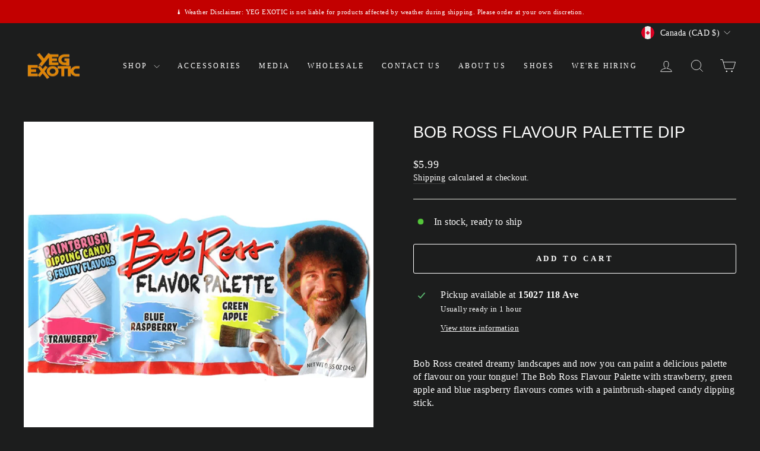

--- FILE ---
content_type: text/html; charset=utf-8
request_url: https://yegexotic.com/products/bob-ross-flavour-palette-dip
body_size: 38524
content:
<!doctype html>
<html class="no-js" lang="en" dir="ltr">
<head>
  <meta charset="utf-8">
  <meta http-equiv="X-UA-Compatible" content="IE=edge,chrome=1">
  <meta name="viewport" content="width=device-width,initial-scale=1">
  <meta name="theme-color" content="#ffffff">
  <link rel="canonical" href="https://yegexotic.com/products/bob-ross-flavour-palette-dip">
  <link rel="preconnect" href="https://cdn.shopify.com" crossorigin>
  <link rel="preconnect" href="https://fonts.shopifycdn.com" crossorigin>
  <link rel="dns-prefetch" href="https://productreviews.shopifycdn.com">
  <link rel="dns-prefetch" href="https://ajax.googleapis.com"><link rel="shortcut icon" href="//yegexotic.com/cdn/shop/files/YEG-logo-png_32x32.png?v=1613564901" type="image/png" /><title>Bob Ross Flavour Palette Dip
&ndash; YEG EXOTIC
</title>
<meta name="description" content="Bob Ross created dreamy landscapes and now you can paint a delicious palette of flavour on your tongue! The Bob Ross Flavour Palette with strawberry, green apple and blue raspberry flavours comes with a paintbrush-shaped candy dipping stick. Ingredients: Dextrose, Maltodextrin, Magnesium Stearate, Artificial Flavors, C"><meta property="og:site_name" content="YEG EXOTIC">
  <meta property="og:url" content="https://yegexotic.com/products/bob-ross-flavour-palette-dip">
  <meta property="og:title" content="Bob Ross Flavour Palette Dip">
  <meta property="og:type" content="product">
  <meta property="og:description" content="Bob Ross created dreamy landscapes and now you can paint a delicious palette of flavour on your tongue! The Bob Ross Flavour Palette with strawberry, green apple and blue raspberry flavours comes with a paintbrush-shaped candy dipping stick. Ingredients: Dextrose, Maltodextrin, Magnesium Stearate, Artificial Flavors, C"><meta property="og:image" content="http://yegexotic.com/cdn/shop/files/IMG-0900.png?v=1699560880">
    <meta property="og:image:secure_url" content="https://yegexotic.com/cdn/shop/files/IMG-0900.png?v=1699560880">
    <meta property="og:image:width" content="1512">
    <meta property="og:image:height" content="1512"><meta name="twitter:site" content="@">
  <meta name="twitter:card" content="summary_large_image">
  <meta name="twitter:title" content="Bob Ross Flavour Palette Dip">
  <meta name="twitter:description" content="Bob Ross created dreamy landscapes and now you can paint a delicious palette of flavour on your tongue! The Bob Ross Flavour Palette with strawberry, green apple and blue raspberry flavours comes with a paintbrush-shaped candy dipping stick. Ingredients: Dextrose, Maltodextrin, Magnesium Stearate, Artificial Flavors, C">

  <link href="//yegexotic.com/cdn/shop/t/33/assets/theme.css?v=37471014704542960301765992653" rel="stylesheet" type="text/css" media="all" />
<style data-shopify>:root {
    --typeHeaderPrimary: "Merriweather Sans";
    --typeHeaderFallback: sans-serif;
    --typeHeaderSize: 32px;
    --typeHeaderWeight: 400;
    --typeHeaderLineHeight: 1.3;
    --typeHeaderSpacing: 0.0em;

    --typeBasePrimary:"Noto Serif";
    --typeBaseFallback:serif;
    --typeBaseSize: 16px;
    --typeBaseWeight: 400;
    --typeBaseSpacing: 0.025em;
    --typeBaseLineHeight: 1.4;
    --typeBaselineHeightMinus01: 1.3;

    --typeCollectionTitle: 15px;

    --iconWeight: 2px;
    --iconLinecaps: miter;

    
        --buttonRadius: 3px;
    

    --colorGridOverlayOpacity: 0.1;
    }

    .placeholder-content {
    background-image: linear-gradient(100deg, #ffffff 40%, #f7f7f7 63%, #ffffff 79%);
    }</style><script>
    document.documentElement.className = document.documentElement.className.replace('no-js', 'js');

    window.theme = window.theme || {};
    theme.routes = {
      home: "/",
      cart: "/cart.js",
      cartPage: "/cart",
      cartAdd: "/cart/add.js",
      cartChange: "/cart/change.js",
      search: "/search",
      predictiveSearch: "/search/suggest"
    };
    theme.strings = {
      soldOut: "Sold Out",
      unavailable: "Unavailable",
      inStockLabel: "In stock, ready to ship",
      oneStockLabel: "Low stock - [count] item left",
      otherStockLabel: "Low stock - [count] items left",
      willNotShipUntil: "Ready to ship [date]",
      willBeInStockAfter: "Back in stock [date]",
      waitingForStock: "Backordered, shipping soon",
      savePrice: "Save [saved_amount]",
      cartEmpty: "Your cart is currently empty.",
      cartTermsConfirmation: "You must agree with the terms and conditions of sales to check out",
      searchCollections: "Collections",
      searchPages: "Pages",
      searchArticles: "Articles",
      productFrom: "from ",
      maxQuantity: "You can only have [quantity] of [title] in your cart."
    };
    theme.settings = {
      cartType: "drawer",
      isCustomerTemplate: false,
      moneyFormat: "${{amount}}",
      saveType: "dollar",
      productImageSize: "square",
      productImageCover: false,
      predictiveSearch: true,
      predictiveSearchType: null,
      predictiveSearchVendor: false,
      predictiveSearchPrice: false,
      quickView: false,
      themeName: 'Impulse',
      themeVersion: "7.4.1"
    };
  </script>

  <script>window.performance && window.performance.mark && window.performance.mark('shopify.content_for_header.start');</script><meta name="google-site-verification" content="o0EH2FzhofO14KgOi8GGlSUBbfIkkV6uQzEdPB3bPSA">
<meta name="facebook-domain-verification" content="opkczibgtrpc0zmerogufgrz1oswof">
<meta id="shopify-digital-wallet" name="shopify-digital-wallet" content="/51536920757/digital_wallets/dialog">
<meta name="shopify-checkout-api-token" content="4b0321c00182ea227731e52ad9a37ed5">
<meta id="in-context-paypal-metadata" data-shop-id="51536920757" data-venmo-supported="false" data-environment="production" data-locale="en_US" data-paypal-v4="true" data-currency="CAD">
<link rel="alternate" type="application/json+oembed" href="https://yegexotic.com/products/bob-ross-flavour-palette-dip.oembed">
<script async="async" src="/checkouts/internal/preloads.js?locale=en-CA"></script>
<link rel="preconnect" href="https://shop.app" crossorigin="anonymous">
<script async="async" src="https://shop.app/checkouts/internal/preloads.js?locale=en-CA&shop_id=51536920757" crossorigin="anonymous"></script>
<script id="apple-pay-shop-capabilities" type="application/json">{"shopId":51536920757,"countryCode":"CA","currencyCode":"CAD","merchantCapabilities":["supports3DS"],"merchantId":"gid:\/\/shopify\/Shop\/51536920757","merchantName":"YEG EXOTIC","requiredBillingContactFields":["postalAddress","email","phone"],"requiredShippingContactFields":["postalAddress","email","phone"],"shippingType":"shipping","supportedNetworks":["visa","masterCard","amex","discover","interac","jcb"],"total":{"type":"pending","label":"YEG EXOTIC","amount":"1.00"},"shopifyPaymentsEnabled":true,"supportsSubscriptions":true}</script>
<script id="shopify-features" type="application/json">{"accessToken":"4b0321c00182ea227731e52ad9a37ed5","betas":["rich-media-storefront-analytics"],"domain":"yegexotic.com","predictiveSearch":true,"shopId":51536920757,"locale":"en"}</script>
<script>var Shopify = Shopify || {};
Shopify.shop = "yegexoticpop.myshopify.com";
Shopify.locale = "en";
Shopify.currency = {"active":"CAD","rate":"1.0"};
Shopify.country = "CA";
Shopify.theme = {"name":"Updated copy of SANDBOX","id":143048442096,"schema_name":"Impulse","schema_version":"7.4.1","theme_store_id":857,"role":"main"};
Shopify.theme.handle = "null";
Shopify.theme.style = {"id":null,"handle":null};
Shopify.cdnHost = "yegexotic.com/cdn";
Shopify.routes = Shopify.routes || {};
Shopify.routes.root = "/";</script>
<script type="module">!function(o){(o.Shopify=o.Shopify||{}).modules=!0}(window);</script>
<script>!function(o){function n(){var o=[];function n(){o.push(Array.prototype.slice.apply(arguments))}return n.q=o,n}var t=o.Shopify=o.Shopify||{};t.loadFeatures=n(),t.autoloadFeatures=n()}(window);</script>
<script>
  window.ShopifyPay = window.ShopifyPay || {};
  window.ShopifyPay.apiHost = "shop.app\/pay";
  window.ShopifyPay.redirectState = null;
</script>
<script id="shop-js-analytics" type="application/json">{"pageType":"product"}</script>
<script defer="defer" async type="module" src="//yegexotic.com/cdn/shopifycloud/shop-js/modules/v2/client.init-shop-cart-sync_BN7fPSNr.en.esm.js"></script>
<script defer="defer" async type="module" src="//yegexotic.com/cdn/shopifycloud/shop-js/modules/v2/chunk.common_Cbph3Kss.esm.js"></script>
<script defer="defer" async type="module" src="//yegexotic.com/cdn/shopifycloud/shop-js/modules/v2/chunk.modal_DKumMAJ1.esm.js"></script>
<script type="module">
  await import("//yegexotic.com/cdn/shopifycloud/shop-js/modules/v2/client.init-shop-cart-sync_BN7fPSNr.en.esm.js");
await import("//yegexotic.com/cdn/shopifycloud/shop-js/modules/v2/chunk.common_Cbph3Kss.esm.js");
await import("//yegexotic.com/cdn/shopifycloud/shop-js/modules/v2/chunk.modal_DKumMAJ1.esm.js");

  window.Shopify.SignInWithShop?.initShopCartSync?.({"fedCMEnabled":true,"windoidEnabled":true});

</script>
<script defer="defer" async type="module" src="//yegexotic.com/cdn/shopifycloud/shop-js/modules/v2/client.payment-terms_BxzfvcZJ.en.esm.js"></script>
<script defer="defer" async type="module" src="//yegexotic.com/cdn/shopifycloud/shop-js/modules/v2/chunk.common_Cbph3Kss.esm.js"></script>
<script defer="defer" async type="module" src="//yegexotic.com/cdn/shopifycloud/shop-js/modules/v2/chunk.modal_DKumMAJ1.esm.js"></script>
<script type="module">
  await import("//yegexotic.com/cdn/shopifycloud/shop-js/modules/v2/client.payment-terms_BxzfvcZJ.en.esm.js");
await import("//yegexotic.com/cdn/shopifycloud/shop-js/modules/v2/chunk.common_Cbph3Kss.esm.js");
await import("//yegexotic.com/cdn/shopifycloud/shop-js/modules/v2/chunk.modal_DKumMAJ1.esm.js");

  
</script>
<script>
  window.Shopify = window.Shopify || {};
  if (!window.Shopify.featureAssets) window.Shopify.featureAssets = {};
  window.Shopify.featureAssets['shop-js'] = {"shop-cart-sync":["modules/v2/client.shop-cart-sync_CJVUk8Jm.en.esm.js","modules/v2/chunk.common_Cbph3Kss.esm.js","modules/v2/chunk.modal_DKumMAJ1.esm.js"],"init-fed-cm":["modules/v2/client.init-fed-cm_7Fvt41F4.en.esm.js","modules/v2/chunk.common_Cbph3Kss.esm.js","modules/v2/chunk.modal_DKumMAJ1.esm.js"],"init-shop-email-lookup-coordinator":["modules/v2/client.init-shop-email-lookup-coordinator_Cc088_bR.en.esm.js","modules/v2/chunk.common_Cbph3Kss.esm.js","modules/v2/chunk.modal_DKumMAJ1.esm.js"],"init-windoid":["modules/v2/client.init-windoid_hPopwJRj.en.esm.js","modules/v2/chunk.common_Cbph3Kss.esm.js","modules/v2/chunk.modal_DKumMAJ1.esm.js"],"shop-button":["modules/v2/client.shop-button_B0jaPSNF.en.esm.js","modules/v2/chunk.common_Cbph3Kss.esm.js","modules/v2/chunk.modal_DKumMAJ1.esm.js"],"shop-cash-offers":["modules/v2/client.shop-cash-offers_DPIskqss.en.esm.js","modules/v2/chunk.common_Cbph3Kss.esm.js","modules/v2/chunk.modal_DKumMAJ1.esm.js"],"shop-toast-manager":["modules/v2/client.shop-toast-manager_CK7RT69O.en.esm.js","modules/v2/chunk.common_Cbph3Kss.esm.js","modules/v2/chunk.modal_DKumMAJ1.esm.js"],"init-shop-cart-sync":["modules/v2/client.init-shop-cart-sync_BN7fPSNr.en.esm.js","modules/v2/chunk.common_Cbph3Kss.esm.js","modules/v2/chunk.modal_DKumMAJ1.esm.js"],"init-customer-accounts-sign-up":["modules/v2/client.init-customer-accounts-sign-up_CfPf4CXf.en.esm.js","modules/v2/client.shop-login-button_DeIztwXF.en.esm.js","modules/v2/chunk.common_Cbph3Kss.esm.js","modules/v2/chunk.modal_DKumMAJ1.esm.js"],"pay-button":["modules/v2/client.pay-button_CgIwFSYN.en.esm.js","modules/v2/chunk.common_Cbph3Kss.esm.js","modules/v2/chunk.modal_DKumMAJ1.esm.js"],"init-customer-accounts":["modules/v2/client.init-customer-accounts_DQ3x16JI.en.esm.js","modules/v2/client.shop-login-button_DeIztwXF.en.esm.js","modules/v2/chunk.common_Cbph3Kss.esm.js","modules/v2/chunk.modal_DKumMAJ1.esm.js"],"avatar":["modules/v2/client.avatar_BTnouDA3.en.esm.js"],"init-shop-for-new-customer-accounts":["modules/v2/client.init-shop-for-new-customer-accounts_CsZy_esa.en.esm.js","modules/v2/client.shop-login-button_DeIztwXF.en.esm.js","modules/v2/chunk.common_Cbph3Kss.esm.js","modules/v2/chunk.modal_DKumMAJ1.esm.js"],"shop-follow-button":["modules/v2/client.shop-follow-button_BRMJjgGd.en.esm.js","modules/v2/chunk.common_Cbph3Kss.esm.js","modules/v2/chunk.modal_DKumMAJ1.esm.js"],"checkout-modal":["modules/v2/client.checkout-modal_B9Drz_yf.en.esm.js","modules/v2/chunk.common_Cbph3Kss.esm.js","modules/v2/chunk.modal_DKumMAJ1.esm.js"],"shop-login-button":["modules/v2/client.shop-login-button_DeIztwXF.en.esm.js","modules/v2/chunk.common_Cbph3Kss.esm.js","modules/v2/chunk.modal_DKumMAJ1.esm.js"],"lead-capture":["modules/v2/client.lead-capture_DXYzFM3R.en.esm.js","modules/v2/chunk.common_Cbph3Kss.esm.js","modules/v2/chunk.modal_DKumMAJ1.esm.js"],"shop-login":["modules/v2/client.shop-login_CA5pJqmO.en.esm.js","modules/v2/chunk.common_Cbph3Kss.esm.js","modules/v2/chunk.modal_DKumMAJ1.esm.js"],"payment-terms":["modules/v2/client.payment-terms_BxzfvcZJ.en.esm.js","modules/v2/chunk.common_Cbph3Kss.esm.js","modules/v2/chunk.modal_DKumMAJ1.esm.js"]};
</script>
<script>(function() {
  var isLoaded = false;
  function asyncLoad() {
    if (isLoaded) return;
    isLoaded = true;
    var urls = ["https:\/\/intg.snapchat.com\/shopify\/shopify-scevent-init.js?id=e9a1be8a-082e-4dbb-8464-cd50411f74e8\u0026shop=yegexoticpop.myshopify.com"];
    for (var i = 0; i < urls.length; i++) {
      var s = document.createElement('script');
      s.type = 'text/javascript';
      s.async = true;
      s.src = urls[i];
      var x = document.getElementsByTagName('script')[0];
      x.parentNode.insertBefore(s, x);
    }
  };
  if(window.attachEvent) {
    window.attachEvent('onload', asyncLoad);
  } else {
    window.addEventListener('load', asyncLoad, false);
  }
})();</script>
<script id="__st">var __st={"a":51536920757,"offset":-25200,"reqid":"c4c5e6f2-af49-4de1-aa45-5c4edbdb3450-1769809344","pageurl":"yegexotic.com\/products\/bob-ross-flavour-palette-dip","u":"88b5d4118577","p":"product","rtyp":"product","rid":8182059794672};</script>
<script>window.ShopifyPaypalV4VisibilityTracking = true;</script>
<script id="captcha-bootstrap">!function(){'use strict';const t='contact',e='account',n='new_comment',o=[[t,t],['blogs',n],['comments',n],[t,'customer']],c=[[e,'customer_login'],[e,'guest_login'],[e,'recover_customer_password'],[e,'create_customer']],r=t=>t.map((([t,e])=>`form[action*='/${t}']:not([data-nocaptcha='true']) input[name='form_type'][value='${e}']`)).join(','),a=t=>()=>t?[...document.querySelectorAll(t)].map((t=>t.form)):[];function s(){const t=[...o],e=r(t);return a(e)}const i='password',u='form_key',d=['recaptcha-v3-token','g-recaptcha-response','h-captcha-response',i],f=()=>{try{return window.sessionStorage}catch{return}},m='__shopify_v',_=t=>t.elements[u];function p(t,e,n=!1){try{const o=window.sessionStorage,c=JSON.parse(o.getItem(e)),{data:r}=function(t){const{data:e,action:n}=t;return t[m]||n?{data:e,action:n}:{data:t,action:n}}(c);for(const[e,n]of Object.entries(r))t.elements[e]&&(t.elements[e].value=n);n&&o.removeItem(e)}catch(o){console.error('form repopulation failed',{error:o})}}const l='form_type',E='cptcha';function T(t){t.dataset[E]=!0}const w=window,h=w.document,L='Shopify',v='ce_forms',y='captcha';let A=!1;((t,e)=>{const n=(g='f06e6c50-85a8-45c8-87d0-21a2b65856fe',I='https://cdn.shopify.com/shopifycloud/storefront-forms-hcaptcha/ce_storefront_forms_captcha_hcaptcha.v1.5.2.iife.js',D={infoText:'Protected by hCaptcha',privacyText:'Privacy',termsText:'Terms'},(t,e,n)=>{const o=w[L][v],c=o.bindForm;if(c)return c(t,g,e,D).then(n);var r;o.q.push([[t,g,e,D],n]),r=I,A||(h.body.append(Object.assign(h.createElement('script'),{id:'captcha-provider',async:!0,src:r})),A=!0)});var g,I,D;w[L]=w[L]||{},w[L][v]=w[L][v]||{},w[L][v].q=[],w[L][y]=w[L][y]||{},w[L][y].protect=function(t,e){n(t,void 0,e),T(t)},Object.freeze(w[L][y]),function(t,e,n,w,h,L){const[v,y,A,g]=function(t,e,n){const i=e?o:[],u=t?c:[],d=[...i,...u],f=r(d),m=r(i),_=r(d.filter((([t,e])=>n.includes(e))));return[a(f),a(m),a(_),s()]}(w,h,L),I=t=>{const e=t.target;return e instanceof HTMLFormElement?e:e&&e.form},D=t=>v().includes(t);t.addEventListener('submit',(t=>{const e=I(t);if(!e)return;const n=D(e)&&!e.dataset.hcaptchaBound&&!e.dataset.recaptchaBound,o=_(e),c=g().includes(e)&&(!o||!o.value);(n||c)&&t.preventDefault(),c&&!n&&(function(t){try{if(!f())return;!function(t){const e=f();if(!e)return;const n=_(t);if(!n)return;const o=n.value;o&&e.removeItem(o)}(t);const e=Array.from(Array(32),(()=>Math.random().toString(36)[2])).join('');!function(t,e){_(t)||t.append(Object.assign(document.createElement('input'),{type:'hidden',name:u})),t.elements[u].value=e}(t,e),function(t,e){const n=f();if(!n)return;const o=[...t.querySelectorAll(`input[type='${i}']`)].map((({name:t})=>t)),c=[...d,...o],r={};for(const[a,s]of new FormData(t).entries())c.includes(a)||(r[a]=s);n.setItem(e,JSON.stringify({[m]:1,action:t.action,data:r}))}(t,e)}catch(e){console.error('failed to persist form',e)}}(e),e.submit())}));const S=(t,e)=>{t&&!t.dataset[E]&&(n(t,e.some((e=>e===t))),T(t))};for(const o of['focusin','change'])t.addEventListener(o,(t=>{const e=I(t);D(e)&&S(e,y())}));const B=e.get('form_key'),M=e.get(l),P=B&&M;t.addEventListener('DOMContentLoaded',(()=>{const t=y();if(P)for(const e of t)e.elements[l].value===M&&p(e,B);[...new Set([...A(),...v().filter((t=>'true'===t.dataset.shopifyCaptcha))])].forEach((e=>S(e,t)))}))}(h,new URLSearchParams(w.location.search),n,t,e,['guest_login'])})(!0,!0)}();</script>
<script integrity="sha256-4kQ18oKyAcykRKYeNunJcIwy7WH5gtpwJnB7kiuLZ1E=" data-source-attribution="shopify.loadfeatures" defer="defer" src="//yegexotic.com/cdn/shopifycloud/storefront/assets/storefront/load_feature-a0a9edcb.js" crossorigin="anonymous"></script>
<script crossorigin="anonymous" defer="defer" src="//yegexotic.com/cdn/shopifycloud/storefront/assets/shopify_pay/storefront-65b4c6d7.js?v=20250812"></script>
<script data-source-attribution="shopify.dynamic_checkout.dynamic.init">var Shopify=Shopify||{};Shopify.PaymentButton=Shopify.PaymentButton||{isStorefrontPortableWallets:!0,init:function(){window.Shopify.PaymentButton.init=function(){};var t=document.createElement("script");t.src="https://yegexotic.com/cdn/shopifycloud/portable-wallets/latest/portable-wallets.en.js",t.type="module",document.head.appendChild(t)}};
</script>
<script data-source-attribution="shopify.dynamic_checkout.buyer_consent">
  function portableWalletsHideBuyerConsent(e){var t=document.getElementById("shopify-buyer-consent"),n=document.getElementById("shopify-subscription-policy-button");t&&n&&(t.classList.add("hidden"),t.setAttribute("aria-hidden","true"),n.removeEventListener("click",e))}function portableWalletsShowBuyerConsent(e){var t=document.getElementById("shopify-buyer-consent"),n=document.getElementById("shopify-subscription-policy-button");t&&n&&(t.classList.remove("hidden"),t.removeAttribute("aria-hidden"),n.addEventListener("click",e))}window.Shopify?.PaymentButton&&(window.Shopify.PaymentButton.hideBuyerConsent=portableWalletsHideBuyerConsent,window.Shopify.PaymentButton.showBuyerConsent=portableWalletsShowBuyerConsent);
</script>
<script>
  function portableWalletsCleanup(e){e&&e.src&&console.error("Failed to load portable wallets script "+e.src);var t=document.querySelectorAll("shopify-accelerated-checkout .shopify-payment-button__skeleton, shopify-accelerated-checkout-cart .wallet-cart-button__skeleton"),e=document.getElementById("shopify-buyer-consent");for(let e=0;e<t.length;e++)t[e].remove();e&&e.remove()}function portableWalletsNotLoadedAsModule(e){e instanceof ErrorEvent&&"string"==typeof e.message&&e.message.includes("import.meta")&&"string"==typeof e.filename&&e.filename.includes("portable-wallets")&&(window.removeEventListener("error",portableWalletsNotLoadedAsModule),window.Shopify.PaymentButton.failedToLoad=e,"loading"===document.readyState?document.addEventListener("DOMContentLoaded",window.Shopify.PaymentButton.init):window.Shopify.PaymentButton.init())}window.addEventListener("error",portableWalletsNotLoadedAsModule);
</script>

<script type="module" src="https://yegexotic.com/cdn/shopifycloud/portable-wallets/latest/portable-wallets.en.js" onError="portableWalletsCleanup(this)" crossorigin="anonymous"></script>
<script nomodule>
  document.addEventListener("DOMContentLoaded", portableWalletsCleanup);
</script>

<link id="shopify-accelerated-checkout-styles" rel="stylesheet" media="screen" href="https://yegexotic.com/cdn/shopifycloud/portable-wallets/latest/accelerated-checkout-backwards-compat.css" crossorigin="anonymous">
<style id="shopify-accelerated-checkout-cart">
        #shopify-buyer-consent {
  margin-top: 1em;
  display: inline-block;
  width: 100%;
}

#shopify-buyer-consent.hidden {
  display: none;
}

#shopify-subscription-policy-button {
  background: none;
  border: none;
  padding: 0;
  text-decoration: underline;
  font-size: inherit;
  cursor: pointer;
}

#shopify-subscription-policy-button::before {
  box-shadow: none;
}

      </style>

<script>window.performance && window.performance.mark && window.performance.mark('shopify.content_for_header.end');</script>

  <script src="//yegexotic.com/cdn/shop/t/33/assets/vendor-scripts-v11.js" defer="defer"></script><link rel="stylesheet" href="//yegexotic.com/cdn/shop/t/33/assets/country-flags.css"><script src="//yegexotic.com/cdn/shop/t/33/assets/theme.js?v=136904160527539270741716953307" defer="defer"></script>
  

<!-- BEGIN app block: shopify://apps/blockify-fraud-filter/blocks/app_embed/2e3e0ba5-0e70-447a-9ec5-3bf76b5ef12e --> 
 
 
    <script>
        window.blockifyShopIdentifier = "yegexoticpop.myshopify.com";
        window.ipBlockerMetafields = "{\"showOverlayByPass\":false,\"disableSpyExtensions\":false,\"blockUnknownBots\":false,\"activeApp\":true,\"blockByMetafield\":true,\"visitorAnalytic\":true,\"showWatermark\":true,\"token\":\"eyJhbGciOiJIUzI1NiIsInR5cCI6IkpXVCJ9.eyJpZGVudGlmaWVySWQiOiJ5ZWdleG90aWNwb3AubXlzaG9waWZ5LmNvbSIsImlhdCI6MTcxMDc5MzMzMX0.Z4D31UuhnV22x3kP2Z0xjqbF3b2wpN71a8Or1zNtO3o\"}";
        window.blockifyRules = "{\"whitelist\":[],\"blacklist\":[]}";
        window.ipblockerBlockTemplate = "{\"customCss\":\"#blockify---container{--bg-blockify: #fff;position:relative}#blockify---container::after{content:'';position:absolute;inset:0;background-repeat:no-repeat !important;background-size:cover !important;background:var(--bg-blockify);z-index:0}#blockify---container #blockify---container__inner{display:flex;flex-direction:column;align-items:center;position:relative;z-index:1}#blockify---container #blockify---container__inner #blockify-block-content{display:flex;flex-direction:column;align-items:center;text-align:center}#blockify---container #blockify---container__inner #blockify-block-content #blockify-block-superTitle{display:none !important}#blockify---container #blockify---container__inner #blockify-block-content #blockify-block-title{font-size:313%;font-weight:bold;margin-top:1em}@media only screen and (min-width: 768px) and (max-width: 1199px){#blockify---container #blockify---container__inner #blockify-block-content #blockify-block-title{font-size:188%}}@media only screen and (max-width: 767px){#blockify---container #blockify---container__inner #blockify-block-content #blockify-block-title{font-size:107%}}#blockify---container #blockify---container__inner #blockify-block-content #blockify-block-description{font-size:125%;margin:1.5em;line-height:1.5}@media only screen and (min-width: 768px) and (max-width: 1199px){#blockify---container #blockify---container__inner #blockify-block-content #blockify-block-description{font-size:88%}}@media only screen and (max-width: 767px){#blockify---container #blockify---container__inner #blockify-block-content #blockify-block-description{font-size:107%}}#blockify---container #blockify---container__inner #blockify-block-content #blockify-block-description #blockify-block-text-blink{display:none !important}#blockify---container #blockify---container__inner #blockify-logo-block-image{position:relative;width:550px;height:auto;max-height:300px}@media only screen and (max-width: 767px){#blockify---container #blockify---container__inner #blockify-logo-block-image{width:300px}}#blockify---container #blockify---container__inner #blockify-logo-block-image::before{content:'';display:block;padding-bottom:56.2%}#blockify---container #blockify---container__inner #blockify-logo-block-image img{position:absolute;top:0;left:0;width:100%;height:100%;object-fit:contain}\\n\",\"logoImage\":{\"active\":true,\"value\":\"https:\/\/storage.synctrack.io\/megamind-fraud\/assets\/default-thumbnail.png\"},\"title\":{\"active\":true,\"text\":\"Access Denied\",\"color\":\"#000000\"},\"superTitle\":{\"active\":false,\"text\":null,\"color\":null},\"description\":{\"active\":true,\"text\":\"The site owner may have set restrictions that prevent you from accessing the site. Please contact the site owner for access.\",\"color\":\"#000000\"},\"background\":{\"active\":true,\"type\":\"1\",\"value\":\"#ffffff\"}}";

        
            window.blockifyProductCollections = [276342472885,397997506800,277175599285,457987752176,264680112309,413912006896,237072646325];
        
    </script>


    <script>
        window.blockCheckoutProductData = {"id":8182059794672,"title":"Bob Ross Flavour Palette Dip","handle":"bob-ross-flavour-palette-dip","description":"\u003cmeta charset=\"UTF-8\"\u003e\n\u003cp\u003e\u003cspan\u003eBob Ross created dreamy landscapes and now you can paint a delicious palette of flavour on your tongue! The Bob Ross Flavour Palette with \u003c\/span\u003estrawberry, green apple and blue raspberry flavours comes with a paintbrush-shaped candy dipping stick.\u003c\/p\u003e\n\u003cmeta charset=\"UTF-8\"\u003e\n\u003cp\u003e\u003cspan\u003eIngredients: \u003c\/span\u003eDextrose, Maltodextrin, Magnesium Stearate, Artificial Flavors, Citric Acid, Artificial Colors\u003cspan\u003e (Blue 1, Yellow 5, Red 40) Our Bob Ross Paintbrush Dipping\u003c\/span\u003e\u003c\/p\u003e","published_at":"2022-12-09T13:39:50-07:00","created_at":"2022-12-09T13:39:50-07:00","vendor":"Boston America","type":"Candy","tags":["Blue Raspberry","bob ross","Bob ross flavor palette","boston america","Candy dip","candy powder","Edmonton exotic","exotic","exotic candy","Exotic Candy In Edmonton","exotic snack","exotic snacks","Exotic Snacks In Edmonton","exotics","Flavor palette","fruit","Fruit Candy","Fruit Flavoured","green apple","Novelty","powdered candy","rare","Rare candy","Raspberry","Sugar","Sugary","Yeg exotic","YEG Exotic Candy","Yeg exotic pop","YEG Exotic Soda","yegexotic"],"price":599,"price_min":599,"price_max":599,"available":true,"price_varies":false,"compare_at_price":null,"compare_at_price_min":0,"compare_at_price_max":0,"compare_at_price_varies":false,"variants":[{"id":43704065065200,"title":"Default Title","option1":"Default Title","option2":null,"option3":null,"sku":null,"requires_shipping":true,"taxable":true,"featured_image":null,"available":true,"name":"Bob Ross Flavour Palette Dip","public_title":null,"options":["Default Title"],"price":599,"weight":0,"compare_at_price":null,"inventory_management":"shopify","barcode":"611508175550","requires_selling_plan":false,"selling_plan_allocations":[]}],"images":["\/\/yegexotic.com\/cdn\/shop\/files\/IMG-0900.png?v=1699560880"],"featured_image":"\/\/yegexotic.com\/cdn\/shop\/files\/IMG-0900.png?v=1699560880","options":["Title"],"media":[{"alt":null,"id":33642704797936,"position":1,"preview_image":{"aspect_ratio":1.0,"height":1512,"width":1512,"src":"\/\/yegexotic.com\/cdn\/shop\/files\/IMG-0900.png?v=1699560880"},"aspect_ratio":1.0,"height":1512,"media_type":"image","src":"\/\/yegexotic.com\/cdn\/shop\/files\/IMG-0900.png?v=1699560880","width":1512}],"requires_selling_plan":false,"selling_plan_groups":[],"content":"\u003cmeta charset=\"UTF-8\"\u003e\n\u003cp\u003e\u003cspan\u003eBob Ross created dreamy landscapes and now you can paint a delicious palette of flavour on your tongue! The Bob Ross Flavour Palette with \u003c\/span\u003estrawberry, green apple and blue raspberry flavours comes with a paintbrush-shaped candy dipping stick.\u003c\/p\u003e\n\u003cmeta charset=\"UTF-8\"\u003e\n\u003cp\u003e\u003cspan\u003eIngredients: \u003c\/span\u003eDextrose, Maltodextrin, Magnesium Stearate, Artificial Flavors, Citric Acid, Artificial Colors\u003cspan\u003e (Blue 1, Yellow 5, Red 40) Our Bob Ross Paintbrush Dipping\u003c\/span\u003e\u003c\/p\u003e"};
    </script>

<link href="https://cdn.shopify.com/extensions/019c0809-e7fb-7b67-b153-34756be9be7d/blockify-shopify-291/assets/blockify-embed.min.js" as="script" type="text/javascript" rel="preload"><link href="https://cdn.shopify.com/extensions/019c0809-e7fb-7b67-b153-34756be9be7d/blockify-shopify-291/assets/prevent-bypass-script.min.js" as="script" type="text/javascript" rel="preload">
<script type="text/javascript">
    window.blockifyBaseUrl = 'https://fraud.blockifyapp.com/s/api';
    window.blockifyPublicUrl = 'https://fraud.blockifyapp.com/s/api/public';
    window.bucketUrl = 'https://storage.synctrack.io/megamind-fraud';
    window.storefrontApiUrl  = 'https://fraud.blockifyapp.com/p/api';
</script>
<script type="text/javascript">
  window.blockifyChecking = true;
</script>
<script id="blockifyScriptByPass" type="text/javascript" src=https://cdn.shopify.com/extensions/019c0809-e7fb-7b67-b153-34756be9be7d/blockify-shopify-291/assets/prevent-bypass-script.min.js async></script>
<script id="blockifyScriptTag" type="text/javascript" src=https://cdn.shopify.com/extensions/019c0809-e7fb-7b67-b153-34756be9be7d/blockify-shopify-291/assets/blockify-embed.min.js async></script>


<!-- END app block --><!-- BEGIN app block: shopify://apps/preorder-bat/blocks/pre-order-block/6db3227b-acff-4966-bcdd-53204d4488c4 -->
  
  <script type="text/javascript" id="preOrderCommonScriptJs">
    console.log("pre order bat")
      var preOrderCollectionID = {};
      var preOrderObj = {}
      var proTag = {}
      var proIds = {}
      var backInStock = {}
      
        var preOrderProductObj = {};
        var preOrderProductObjBack = {};
        var preOrderProductOrbit = {};
      
        preOrderProductObj[43704065065200] = 69;
        preOrderProductObjBack[43704065065200] = "deny";
        preOrderProductOrbit[43704065065200] = {
             inventory_quantity: 69,
             street_date: null,
             pre_order_open: null,
             pre_order_closed: null
           };
      </script>
    <script type="text/javascript">
      document.addEventListener('DOMContentLoaded', () => {
        var preOrderDiv = document.createElement('div');
        preOrderDiv.id = 'preorderContain';
        preOrderDiv.style.display = 'none';
        document.body.appendChild(preOrderDiv);
        function preOrderScriptLoad(e) {
          return new Promise(function (t, n) {
            let r = document.createElement('script');
            (r.src = e),
              (r.id = 'preOrder'),
              (r.type = 'text/javascript'),
              (r.onError = n),
              (r.async = false),
              (r.onload = t),
              r.addEventListener('error', n),
              r.addEventListener('load', t),
              document.getElementsByTagName('head')[0].appendChild(r);
          });
        }
        preOrderScriptLoad('https://app.preorderbat.com/static/js/preOrderFront.js').then(() => {
          document.getElementById('preorderContain').style.display = 'block';
        });
      });
    </script>
    <link rel="stylesheet" id="preorderCss" type="text/css" href="https://app.preorderbat.com/static/css/preOrderFront.css" media="all" >
  

<!-- END app block --><!-- BEGIN app block: shopify://apps/klaviyo-email-marketing-sms/blocks/klaviyo-onsite-embed/2632fe16-c075-4321-a88b-50b567f42507 -->















  <script>
    window.klaviyoReviewsProductDesignMode = false
  </script>







<!-- END app block --><link href="https://cdn.shopify.com/extensions/019ab9cd-63f3-7287-8444-fbe3f5bb19c8/fee-rules-63/assets/product-fee-notice.css" rel="stylesheet" type="text/css" media="all">
<script src="https://cdn.shopify.com/extensions/019bbd25-56f9-7693-a2fa-fc843049a283/shopify-app-template-103/assets/fee.js" type="text/javascript" defer="defer"></script>
<link href="https://cdn.shopify.com/extensions/019bbd25-56f9-7693-a2fa-fc843049a283/shopify-app-template-103/assets/fee.css" rel="stylesheet" type="text/css" media="all">
<link href="https://monorail-edge.shopifysvc.com" rel="dns-prefetch">
<script>(function(){if ("sendBeacon" in navigator && "performance" in window) {try {var session_token_from_headers = performance.getEntriesByType('navigation')[0].serverTiming.find(x => x.name == '_s').description;} catch {var session_token_from_headers = undefined;}var session_cookie_matches = document.cookie.match(/_shopify_s=([^;]*)/);var session_token_from_cookie = session_cookie_matches && session_cookie_matches.length === 2 ? session_cookie_matches[1] : "";var session_token = session_token_from_headers || session_token_from_cookie || "";function handle_abandonment_event(e) {var entries = performance.getEntries().filter(function(entry) {return /monorail-edge.shopifysvc.com/.test(entry.name);});if (!window.abandonment_tracked && entries.length === 0) {window.abandonment_tracked = true;var currentMs = Date.now();var navigation_start = performance.timing.navigationStart;var payload = {shop_id: 51536920757,url: window.location.href,navigation_start,duration: currentMs - navigation_start,session_token,page_type: "product"};window.navigator.sendBeacon("https://monorail-edge.shopifysvc.com/v1/produce", JSON.stringify({schema_id: "online_store_buyer_site_abandonment/1.1",payload: payload,metadata: {event_created_at_ms: currentMs,event_sent_at_ms: currentMs}}));}}window.addEventListener('pagehide', handle_abandonment_event);}}());</script>
<script id="web-pixels-manager-setup">(function e(e,d,r,n,o){if(void 0===o&&(o={}),!Boolean(null===(a=null===(i=window.Shopify)||void 0===i?void 0:i.analytics)||void 0===a?void 0:a.replayQueue)){var i,a;window.Shopify=window.Shopify||{};var t=window.Shopify;t.analytics=t.analytics||{};var s=t.analytics;s.replayQueue=[],s.publish=function(e,d,r){return s.replayQueue.push([e,d,r]),!0};try{self.performance.mark("wpm:start")}catch(e){}var l=function(){var e={modern:/Edge?\/(1{2}[4-9]|1[2-9]\d|[2-9]\d{2}|\d{4,})\.\d+(\.\d+|)|Firefox\/(1{2}[4-9]|1[2-9]\d|[2-9]\d{2}|\d{4,})\.\d+(\.\d+|)|Chrom(ium|e)\/(9{2}|\d{3,})\.\d+(\.\d+|)|(Maci|X1{2}).+ Version\/(15\.\d+|(1[6-9]|[2-9]\d|\d{3,})\.\d+)([,.]\d+|)( \(\w+\)|)( Mobile\/\w+|) Safari\/|Chrome.+OPR\/(9{2}|\d{3,})\.\d+\.\d+|(CPU[ +]OS|iPhone[ +]OS|CPU[ +]iPhone|CPU IPhone OS|CPU iPad OS)[ +]+(15[._]\d+|(1[6-9]|[2-9]\d|\d{3,})[._]\d+)([._]\d+|)|Android:?[ /-](13[3-9]|1[4-9]\d|[2-9]\d{2}|\d{4,})(\.\d+|)(\.\d+|)|Android.+Firefox\/(13[5-9]|1[4-9]\d|[2-9]\d{2}|\d{4,})\.\d+(\.\d+|)|Android.+Chrom(ium|e)\/(13[3-9]|1[4-9]\d|[2-9]\d{2}|\d{4,})\.\d+(\.\d+|)|SamsungBrowser\/([2-9]\d|\d{3,})\.\d+/,legacy:/Edge?\/(1[6-9]|[2-9]\d|\d{3,})\.\d+(\.\d+|)|Firefox\/(5[4-9]|[6-9]\d|\d{3,})\.\d+(\.\d+|)|Chrom(ium|e)\/(5[1-9]|[6-9]\d|\d{3,})\.\d+(\.\d+|)([\d.]+$|.*Safari\/(?![\d.]+ Edge\/[\d.]+$))|(Maci|X1{2}).+ Version\/(10\.\d+|(1[1-9]|[2-9]\d|\d{3,})\.\d+)([,.]\d+|)( \(\w+\)|)( Mobile\/\w+|) Safari\/|Chrome.+OPR\/(3[89]|[4-9]\d|\d{3,})\.\d+\.\d+|(CPU[ +]OS|iPhone[ +]OS|CPU[ +]iPhone|CPU IPhone OS|CPU iPad OS)[ +]+(10[._]\d+|(1[1-9]|[2-9]\d|\d{3,})[._]\d+)([._]\d+|)|Android:?[ /-](13[3-9]|1[4-9]\d|[2-9]\d{2}|\d{4,})(\.\d+|)(\.\d+|)|Mobile Safari.+OPR\/([89]\d|\d{3,})\.\d+\.\d+|Android.+Firefox\/(13[5-9]|1[4-9]\d|[2-9]\d{2}|\d{4,})\.\d+(\.\d+|)|Android.+Chrom(ium|e)\/(13[3-9]|1[4-9]\d|[2-9]\d{2}|\d{4,})\.\d+(\.\d+|)|Android.+(UC? ?Browser|UCWEB|U3)[ /]?(15\.([5-9]|\d{2,})|(1[6-9]|[2-9]\d|\d{3,})\.\d+)\.\d+|SamsungBrowser\/(5\.\d+|([6-9]|\d{2,})\.\d+)|Android.+MQ{2}Browser\/(14(\.(9|\d{2,})|)|(1[5-9]|[2-9]\d|\d{3,})(\.\d+|))(\.\d+|)|K[Aa][Ii]OS\/(3\.\d+|([4-9]|\d{2,})\.\d+)(\.\d+|)/},d=e.modern,r=e.legacy,n=navigator.userAgent;return n.match(d)?"modern":n.match(r)?"legacy":"unknown"}(),u="modern"===l?"modern":"legacy",c=(null!=n?n:{modern:"",legacy:""})[u],f=function(e){return[e.baseUrl,"/wpm","/b",e.hashVersion,"modern"===e.buildTarget?"m":"l",".js"].join("")}({baseUrl:d,hashVersion:r,buildTarget:u}),m=function(e){var d=e.version,r=e.bundleTarget,n=e.surface,o=e.pageUrl,i=e.monorailEndpoint;return{emit:function(e){var a=e.status,t=e.errorMsg,s=(new Date).getTime(),l=JSON.stringify({metadata:{event_sent_at_ms:s},events:[{schema_id:"web_pixels_manager_load/3.1",payload:{version:d,bundle_target:r,page_url:o,status:a,surface:n,error_msg:t},metadata:{event_created_at_ms:s}}]});if(!i)return console&&console.warn&&console.warn("[Web Pixels Manager] No Monorail endpoint provided, skipping logging."),!1;try{return self.navigator.sendBeacon.bind(self.navigator)(i,l)}catch(e){}var u=new XMLHttpRequest;try{return u.open("POST",i,!0),u.setRequestHeader("Content-Type","text/plain"),u.send(l),!0}catch(e){return console&&console.warn&&console.warn("[Web Pixels Manager] Got an unhandled error while logging to Monorail."),!1}}}}({version:r,bundleTarget:l,surface:e.surface,pageUrl:self.location.href,monorailEndpoint:e.monorailEndpoint});try{o.browserTarget=l,function(e){var d=e.src,r=e.async,n=void 0===r||r,o=e.onload,i=e.onerror,a=e.sri,t=e.scriptDataAttributes,s=void 0===t?{}:t,l=document.createElement("script"),u=document.querySelector("head"),c=document.querySelector("body");if(l.async=n,l.src=d,a&&(l.integrity=a,l.crossOrigin="anonymous"),s)for(var f in s)if(Object.prototype.hasOwnProperty.call(s,f))try{l.dataset[f]=s[f]}catch(e){}if(o&&l.addEventListener("load",o),i&&l.addEventListener("error",i),u)u.appendChild(l);else{if(!c)throw new Error("Did not find a head or body element to append the script");c.appendChild(l)}}({src:f,async:!0,onload:function(){if(!function(){var e,d;return Boolean(null===(d=null===(e=window.Shopify)||void 0===e?void 0:e.analytics)||void 0===d?void 0:d.initialized)}()){var d=window.webPixelsManager.init(e)||void 0;if(d){var r=window.Shopify.analytics;r.replayQueue.forEach((function(e){var r=e[0],n=e[1],o=e[2];d.publishCustomEvent(r,n,o)})),r.replayQueue=[],r.publish=d.publishCustomEvent,r.visitor=d.visitor,r.initialized=!0}}},onerror:function(){return m.emit({status:"failed",errorMsg:"".concat(f," has failed to load")})},sri:function(e){var d=/^sha384-[A-Za-z0-9+/=]+$/;return"string"==typeof e&&d.test(e)}(c)?c:"",scriptDataAttributes:o}),m.emit({status:"loading"})}catch(e){m.emit({status:"failed",errorMsg:(null==e?void 0:e.message)||"Unknown error"})}}})({shopId: 51536920757,storefrontBaseUrl: "https://yegexotic.com",extensionsBaseUrl: "https://extensions.shopifycdn.com/cdn/shopifycloud/web-pixels-manager",monorailEndpoint: "https://monorail-edge.shopifysvc.com/unstable/produce_batch",surface: "storefront-renderer",enabledBetaFlags: ["2dca8a86"],webPixelsConfigList: [{"id":"559939824","configuration":"{\"config\":\"{\\\"pixel_id\\\":\\\"G-5MQSRQPTM1\\\",\\\"google_tag_ids\\\":[\\\"G-5MQSRQPTM1\\\",\\\"GT-WV3PRV8\\\"],\\\"target_country\\\":\\\"CA\\\",\\\"gtag_events\\\":[{\\\"type\\\":\\\"begin_checkout\\\",\\\"action_label\\\":\\\"G-5MQSRQPTM1\\\"},{\\\"type\\\":\\\"search\\\",\\\"action_label\\\":\\\"G-5MQSRQPTM1\\\"},{\\\"type\\\":\\\"view_item\\\",\\\"action_label\\\":[\\\"G-5MQSRQPTM1\\\",\\\"MC-66F4BRL39R\\\"]},{\\\"type\\\":\\\"purchase\\\",\\\"action_label\\\":[\\\"G-5MQSRQPTM1\\\",\\\"MC-66F4BRL39R\\\"]},{\\\"type\\\":\\\"page_view\\\",\\\"action_label\\\":[\\\"G-5MQSRQPTM1\\\",\\\"MC-66F4BRL39R\\\"]},{\\\"type\\\":\\\"add_payment_info\\\",\\\"action_label\\\":\\\"G-5MQSRQPTM1\\\"},{\\\"type\\\":\\\"add_to_cart\\\",\\\"action_label\\\":\\\"G-5MQSRQPTM1\\\"}],\\\"enable_monitoring_mode\\\":false}\"}","eventPayloadVersion":"v1","runtimeContext":"OPEN","scriptVersion":"b2a88bafab3e21179ed38636efcd8a93","type":"APP","apiClientId":1780363,"privacyPurposes":[],"dataSharingAdjustments":{"protectedCustomerApprovalScopes":["read_customer_address","read_customer_email","read_customer_name","read_customer_personal_data","read_customer_phone"]}},{"id":"424378608","configuration":"{\"pixelCode\":\"C7U4F8OU4DKI0O0O34O0\"}","eventPayloadVersion":"v1","runtimeContext":"STRICT","scriptVersion":"22e92c2ad45662f435e4801458fb78cc","type":"APP","apiClientId":4383523,"privacyPurposes":["ANALYTICS","MARKETING","SALE_OF_DATA"],"dataSharingAdjustments":{"protectedCustomerApprovalScopes":["read_customer_address","read_customer_email","read_customer_name","read_customer_personal_data","read_customer_phone"]}},{"id":"137134320","configuration":"{\"pixel_id\":\"606408166753752\",\"pixel_type\":\"facebook_pixel\",\"metaapp_system_user_token\":\"-\"}","eventPayloadVersion":"v1","runtimeContext":"OPEN","scriptVersion":"ca16bc87fe92b6042fbaa3acc2fbdaa6","type":"APP","apiClientId":2329312,"privacyPurposes":["ANALYTICS","MARKETING","SALE_OF_DATA"],"dataSharingAdjustments":{"protectedCustomerApprovalScopes":["read_customer_address","read_customer_email","read_customer_name","read_customer_personal_data","read_customer_phone"]}},{"id":"14418160","configuration":"{\"myshopifyDomain\":\"yegexoticpop.myshopify.com\"}","eventPayloadVersion":"v1","runtimeContext":"STRICT","scriptVersion":"23b97d18e2aa74363140dc29c9284e87","type":"APP","apiClientId":2775569,"privacyPurposes":["ANALYTICS","MARKETING","SALE_OF_DATA"],"dataSharingAdjustments":{"protectedCustomerApprovalScopes":["read_customer_address","read_customer_email","read_customer_name","read_customer_phone","read_customer_personal_data"]}},{"id":"5701872","configuration":"{\"pixelId\":\"e9a1be8a-082e-4dbb-8464-cd50411f74e8\"}","eventPayloadVersion":"v1","runtimeContext":"STRICT","scriptVersion":"c119f01612c13b62ab52809eb08154bb","type":"APP","apiClientId":2556259,"privacyPurposes":["ANALYTICS","MARKETING","SALE_OF_DATA"],"dataSharingAdjustments":{"protectedCustomerApprovalScopes":["read_customer_address","read_customer_email","read_customer_name","read_customer_personal_data","read_customer_phone"]}},{"id":"95125744","eventPayloadVersion":"v1","runtimeContext":"LAX","scriptVersion":"1","type":"CUSTOM","privacyPurposes":["ANALYTICS"],"name":"Google Analytics tag (migrated)"},{"id":"shopify-app-pixel","configuration":"{}","eventPayloadVersion":"v1","runtimeContext":"STRICT","scriptVersion":"0450","apiClientId":"shopify-pixel","type":"APP","privacyPurposes":["ANALYTICS","MARKETING"]},{"id":"shopify-custom-pixel","eventPayloadVersion":"v1","runtimeContext":"LAX","scriptVersion":"0450","apiClientId":"shopify-pixel","type":"CUSTOM","privacyPurposes":["ANALYTICS","MARKETING"]}],isMerchantRequest: false,initData: {"shop":{"name":"YEG EXOTIC","paymentSettings":{"currencyCode":"CAD"},"myshopifyDomain":"yegexoticpop.myshopify.com","countryCode":"CA","storefrontUrl":"https:\/\/yegexotic.com"},"customer":null,"cart":null,"checkout":null,"productVariants":[{"price":{"amount":5.99,"currencyCode":"CAD"},"product":{"title":"Bob Ross Flavour Palette Dip","vendor":"Boston America","id":"8182059794672","untranslatedTitle":"Bob Ross Flavour Palette Dip","url":"\/products\/bob-ross-flavour-palette-dip","type":"Candy"},"id":"43704065065200","image":{"src":"\/\/yegexotic.com\/cdn\/shop\/files\/IMG-0900.png?v=1699560880"},"sku":null,"title":"Default Title","untranslatedTitle":"Default Title"}],"purchasingCompany":null},},"https://yegexotic.com/cdn","1d2a099fw23dfb22ep557258f5m7a2edbae",{"modern":"","legacy":""},{"shopId":"51536920757","storefrontBaseUrl":"https:\/\/yegexotic.com","extensionBaseUrl":"https:\/\/extensions.shopifycdn.com\/cdn\/shopifycloud\/web-pixels-manager","surface":"storefront-renderer","enabledBetaFlags":"[\"2dca8a86\"]","isMerchantRequest":"false","hashVersion":"1d2a099fw23dfb22ep557258f5m7a2edbae","publish":"custom","events":"[[\"page_viewed\",{}],[\"product_viewed\",{\"productVariant\":{\"price\":{\"amount\":5.99,\"currencyCode\":\"CAD\"},\"product\":{\"title\":\"Bob Ross Flavour Palette Dip\",\"vendor\":\"Boston America\",\"id\":\"8182059794672\",\"untranslatedTitle\":\"Bob Ross Flavour Palette Dip\",\"url\":\"\/products\/bob-ross-flavour-palette-dip\",\"type\":\"Candy\"},\"id\":\"43704065065200\",\"image\":{\"src\":\"\/\/yegexotic.com\/cdn\/shop\/files\/IMG-0900.png?v=1699560880\"},\"sku\":null,\"title\":\"Default Title\",\"untranslatedTitle\":\"Default Title\"}}]]"});</script><script>
  window.ShopifyAnalytics = window.ShopifyAnalytics || {};
  window.ShopifyAnalytics.meta = window.ShopifyAnalytics.meta || {};
  window.ShopifyAnalytics.meta.currency = 'CAD';
  var meta = {"product":{"id":8182059794672,"gid":"gid:\/\/shopify\/Product\/8182059794672","vendor":"Boston America","type":"Candy","handle":"bob-ross-flavour-palette-dip","variants":[{"id":43704065065200,"price":599,"name":"Bob Ross Flavour Palette Dip","public_title":null,"sku":null}],"remote":false},"page":{"pageType":"product","resourceType":"product","resourceId":8182059794672,"requestId":"c4c5e6f2-af49-4de1-aa45-5c4edbdb3450-1769809344"}};
  for (var attr in meta) {
    window.ShopifyAnalytics.meta[attr] = meta[attr];
  }
</script>
<script class="analytics">
  (function () {
    var customDocumentWrite = function(content) {
      var jquery = null;

      if (window.jQuery) {
        jquery = window.jQuery;
      } else if (window.Checkout && window.Checkout.$) {
        jquery = window.Checkout.$;
      }

      if (jquery) {
        jquery('body').append(content);
      }
    };

    var hasLoggedConversion = function(token) {
      if (token) {
        return document.cookie.indexOf('loggedConversion=' + token) !== -1;
      }
      return false;
    }

    var setCookieIfConversion = function(token) {
      if (token) {
        var twoMonthsFromNow = new Date(Date.now());
        twoMonthsFromNow.setMonth(twoMonthsFromNow.getMonth() + 2);

        document.cookie = 'loggedConversion=' + token + '; expires=' + twoMonthsFromNow;
      }
    }

    var trekkie = window.ShopifyAnalytics.lib = window.trekkie = window.trekkie || [];
    if (trekkie.integrations) {
      return;
    }
    trekkie.methods = [
      'identify',
      'page',
      'ready',
      'track',
      'trackForm',
      'trackLink'
    ];
    trekkie.factory = function(method) {
      return function() {
        var args = Array.prototype.slice.call(arguments);
        args.unshift(method);
        trekkie.push(args);
        return trekkie;
      };
    };
    for (var i = 0; i < trekkie.methods.length; i++) {
      var key = trekkie.methods[i];
      trekkie[key] = trekkie.factory(key);
    }
    trekkie.load = function(config) {
      trekkie.config = config || {};
      trekkie.config.initialDocumentCookie = document.cookie;
      var first = document.getElementsByTagName('script')[0];
      var script = document.createElement('script');
      script.type = 'text/javascript';
      script.onerror = function(e) {
        var scriptFallback = document.createElement('script');
        scriptFallback.type = 'text/javascript';
        scriptFallback.onerror = function(error) {
                var Monorail = {
      produce: function produce(monorailDomain, schemaId, payload) {
        var currentMs = new Date().getTime();
        var event = {
          schema_id: schemaId,
          payload: payload,
          metadata: {
            event_created_at_ms: currentMs,
            event_sent_at_ms: currentMs
          }
        };
        return Monorail.sendRequest("https://" + monorailDomain + "/v1/produce", JSON.stringify(event));
      },
      sendRequest: function sendRequest(endpointUrl, payload) {
        // Try the sendBeacon API
        if (window && window.navigator && typeof window.navigator.sendBeacon === 'function' && typeof window.Blob === 'function' && !Monorail.isIos12()) {
          var blobData = new window.Blob([payload], {
            type: 'text/plain'
          });

          if (window.navigator.sendBeacon(endpointUrl, blobData)) {
            return true;
          } // sendBeacon was not successful

        } // XHR beacon

        var xhr = new XMLHttpRequest();

        try {
          xhr.open('POST', endpointUrl);
          xhr.setRequestHeader('Content-Type', 'text/plain');
          xhr.send(payload);
        } catch (e) {
          console.log(e);
        }

        return false;
      },
      isIos12: function isIos12() {
        return window.navigator.userAgent.lastIndexOf('iPhone; CPU iPhone OS 12_') !== -1 || window.navigator.userAgent.lastIndexOf('iPad; CPU OS 12_') !== -1;
      }
    };
    Monorail.produce('monorail-edge.shopifysvc.com',
      'trekkie_storefront_load_errors/1.1',
      {shop_id: 51536920757,
      theme_id: 143048442096,
      app_name: "storefront",
      context_url: window.location.href,
      source_url: "//yegexotic.com/cdn/s/trekkie.storefront.c59ea00e0474b293ae6629561379568a2d7c4bba.min.js"});

        };
        scriptFallback.async = true;
        scriptFallback.src = '//yegexotic.com/cdn/s/trekkie.storefront.c59ea00e0474b293ae6629561379568a2d7c4bba.min.js';
        first.parentNode.insertBefore(scriptFallback, first);
      };
      script.async = true;
      script.src = '//yegexotic.com/cdn/s/trekkie.storefront.c59ea00e0474b293ae6629561379568a2d7c4bba.min.js';
      first.parentNode.insertBefore(script, first);
    };
    trekkie.load(
      {"Trekkie":{"appName":"storefront","development":false,"defaultAttributes":{"shopId":51536920757,"isMerchantRequest":null,"themeId":143048442096,"themeCityHash":"1155812433447809474","contentLanguage":"en","currency":"CAD","eventMetadataId":"96a5fe1f-ca15-4f69-8d61-1263ff652980"},"isServerSideCookieWritingEnabled":true,"monorailRegion":"shop_domain","enabledBetaFlags":["65f19447","b5387b81"]},"Session Attribution":{},"S2S":{"facebookCapiEnabled":true,"source":"trekkie-storefront-renderer","apiClientId":580111}}
    );

    var loaded = false;
    trekkie.ready(function() {
      if (loaded) return;
      loaded = true;

      window.ShopifyAnalytics.lib = window.trekkie;

      var originalDocumentWrite = document.write;
      document.write = customDocumentWrite;
      try { window.ShopifyAnalytics.merchantGoogleAnalytics.call(this); } catch(error) {};
      document.write = originalDocumentWrite;

      window.ShopifyAnalytics.lib.page(null,{"pageType":"product","resourceType":"product","resourceId":8182059794672,"requestId":"c4c5e6f2-af49-4de1-aa45-5c4edbdb3450-1769809344","shopifyEmitted":true});

      var match = window.location.pathname.match(/checkouts\/(.+)\/(thank_you|post_purchase)/)
      var token = match? match[1]: undefined;
      if (!hasLoggedConversion(token)) {
        setCookieIfConversion(token);
        window.ShopifyAnalytics.lib.track("Viewed Product",{"currency":"CAD","variantId":43704065065200,"productId":8182059794672,"productGid":"gid:\/\/shopify\/Product\/8182059794672","name":"Bob Ross Flavour Palette Dip","price":"5.99","sku":null,"brand":"Boston America","variant":null,"category":"Candy","nonInteraction":true,"remote":false},undefined,undefined,{"shopifyEmitted":true});
      window.ShopifyAnalytics.lib.track("monorail:\/\/trekkie_storefront_viewed_product\/1.1",{"currency":"CAD","variantId":43704065065200,"productId":8182059794672,"productGid":"gid:\/\/shopify\/Product\/8182059794672","name":"Bob Ross Flavour Palette Dip","price":"5.99","sku":null,"brand":"Boston America","variant":null,"category":"Candy","nonInteraction":true,"remote":false,"referer":"https:\/\/yegexotic.com\/products\/bob-ross-flavour-palette-dip"});
      }
    });


        var eventsListenerScript = document.createElement('script');
        eventsListenerScript.async = true;
        eventsListenerScript.src = "//yegexotic.com/cdn/shopifycloud/storefront/assets/shop_events_listener-3da45d37.js";
        document.getElementsByTagName('head')[0].appendChild(eventsListenerScript);

})();</script>
  <script>
  if (!window.ga || (window.ga && typeof window.ga !== 'function')) {
    window.ga = function ga() {
      (window.ga.q = window.ga.q || []).push(arguments);
      if (window.Shopify && window.Shopify.analytics && typeof window.Shopify.analytics.publish === 'function') {
        window.Shopify.analytics.publish("ga_stub_called", {}, {sendTo: "google_osp_migration"});
      }
      console.error("Shopify's Google Analytics stub called with:", Array.from(arguments), "\nSee https://help.shopify.com/manual/promoting-marketing/pixels/pixel-migration#google for more information.");
    };
    if (window.Shopify && window.Shopify.analytics && typeof window.Shopify.analytics.publish === 'function') {
      window.Shopify.analytics.publish("ga_stub_initialized", {}, {sendTo: "google_osp_migration"});
    }
  }
</script>
<script
  defer
  src="https://yegexotic.com/cdn/shopifycloud/perf-kit/shopify-perf-kit-3.1.0.min.js"
  data-application="storefront-renderer"
  data-shop-id="51536920757"
  data-render-region="gcp-us-central1"
  data-page-type="product"
  data-theme-instance-id="143048442096"
  data-theme-name="Impulse"
  data-theme-version="7.4.1"
  data-monorail-region="shop_domain"
  data-resource-timing-sampling-rate="10"
  data-shs="true"
  data-shs-beacon="true"
  data-shs-export-with-fetch="true"
  data-shs-logs-sample-rate="1"
  data-shs-beacon-endpoint="https://yegexotic.com/api/collect"
></script>
</head>

<body class="template-product" data-center-text="true" data-button_style="round-slight" data-type_header_capitalize="true" data-type_headers_align_text="true" data-type_product_capitalize="false" data-swatch_style="round" data-disable-animations="true">

  <a class="in-page-link visually-hidden skip-link" href="#MainContent">Skip to content</a>

  <div id="PageContainer" class="page-container">
    <div class="transition-body"><!-- BEGIN sections: header-group -->
<div id="shopify-section-sections--18056852144368__announcement" class="shopify-section shopify-section-group-header-group"><style></style>
  <div class="announcement-bar">
    <div class="page-width">
      <div class="slideshow-wrapper">
        <button type="button" class="visually-hidden slideshow__pause" data-id="sections--18056852144368__announcement" aria-live="polite">
          <span class="slideshow__pause-stop">
            <svg aria-hidden="true" focusable="false" role="presentation" class="icon icon-pause" viewBox="0 0 10 13"><path d="M0 0h3v13H0zm7 0h3v13H7z" fill-rule="evenodd"/></svg>
            <span class="icon__fallback-text">Pause slideshow</span>
          </span>
          <span class="slideshow__pause-play">
            <svg aria-hidden="true" focusable="false" role="presentation" class="icon icon-play" viewBox="18.24 17.35 24.52 28.3"><path fill="#323232" d="M22.1 19.151v25.5l20.4-13.489-20.4-12.011z"/></svg>
            <span class="icon__fallback-text">Play slideshow</span>
          </span>
        </button>

        <div
          id="AnnouncementSlider"
          class="announcement-slider"
          data-compact="true"
          data-block-count="1"><div
                id="AnnouncementSlide-da839093-6bd1-4c2f-bd39-e5e3a640a538"
                class="announcement-slider__slide"
                data-index="0"
                
              ><span class="announcement-link-text">🌡️ Weather Disclaimer: YEG EXOTIC is not liable for products affected by weather during shipping. Please order at your own discretion.</span></div></div>
      </div>
    </div>
  </div>




<style> #shopify-section-sections--18056852144368__announcement .announcement-link-text {font-size: 11px !important;} </style></div><div id="shopify-section-sections--18056852144368__header" class="shopify-section shopify-section-group-header-group">

<div id="NavDrawer" class="drawer drawer--right">
  <div class="drawer__contents">
    <div class="drawer__fixed-header">
      <div class="drawer__header appear-animation appear-delay-1">
        <div class="h2 drawer__title"></div>
        <div class="drawer__close">
          <button type="button" class="drawer__close-button js-drawer-close">
            <svg aria-hidden="true" focusable="false" role="presentation" class="icon icon-close" viewBox="0 0 64 64"><title>icon-X</title><path d="m19 17.61 27.12 27.13m0-27.12L19 44.74"/></svg>
            <span class="icon__fallback-text">Close menu</span>
          </button>
        </div>
      </div>
    </div>
    <div class="drawer__scrollable">
      <ul class="mobile-nav" role="navigation" aria-label="Primary"><li class="mobile-nav__item appear-animation appear-delay-2"><div class="mobile-nav__has-sublist"><button type="button"
                    aria-controls="Linklist-1"
                    class="mobile-nav__link--button mobile-nav__link--top-level collapsible-trigger collapsible--auto-height">
                    <span class="mobile-nav__faux-link">
                      Shop
                    </span>
                    <div class="mobile-nav__toggle">
                      <span class="faux-button"><span class="collapsible-trigger__icon collapsible-trigger__icon--open" role="presentation">
  <svg aria-hidden="true" focusable="false" role="presentation" class="icon icon--wide icon-chevron-down" viewBox="0 0 28 16"><path d="m1.57 1.59 12.76 12.77L27.1 1.59" stroke-width="2" stroke="#000" fill="none"/></svg>
</span>
</span>
                    </div>
                  </button></div><div id="Linklist-1"
                class="mobile-nav__sublist collapsible-content collapsible-content--all"
                >
                <div class="collapsible-content__inner">
                  <ul class="mobile-nav__sublist"><li class="mobile-nav__item">
                        <div class="mobile-nav__child-item"><a href="/collections/drinks"
                              class="mobile-nav__link"
                              id="Sublabel-collections-drinks1"
                              >
                              Drinks
                            </a><button type="button"
                              aria-controls="Sublinklist-1-collections-drinks1"
                              aria-labelledby="Sublabel-collections-drinks1"
                              class="collapsible-trigger"><span class="collapsible-trigger__icon collapsible-trigger__icon--circle collapsible-trigger__icon--open" role="presentation">
  <svg aria-hidden="true" focusable="false" role="presentation" class="icon icon--wide icon-chevron-down" viewBox="0 0 28 16"><path d="m1.57 1.59 12.76 12.77L27.1 1.59" stroke-width="2" stroke="#000" fill="none"/></svg>
</span>
</button></div><div
                            id="Sublinklist-1-collections-drinks1"
                            aria-labelledby="Sublabel-collections-drinks1"
                            class="mobile-nav__sublist collapsible-content collapsible-content--all"
                            >
                            <div class="collapsible-content__inner">
                              <ul class="mobile-nav__grandchildlist"><li class="mobile-nav__item">
                                    <a href="/collections/zero-sugar" class="mobile-nav__link">
                                      Zero Sugar
                                    </a>
                                  </li><li class="mobile-nav__item">
                                    <a href="/collections/gelatin-free-sodas" class="mobile-nav__link">
                                      Gelatin Free
                                    </a>
                                  </li><li class="mobile-nav__item">
                                    <a href="/collections/gluten-free-sodas" class="mobile-nav__link">
                                      Gluten Free
                                    </a>
                                  </li><li class="mobile-nav__item">
                                    <a href="/collections/all-soda-pops" class="mobile-nav__link">
                                      Soda Pop
                                    </a>
                                  </li><li class="mobile-nav__item">
                                    <a href="/collections/energy-drinks" class="mobile-nav__link">
                                      Energy Drinks
                                    </a>
                                  </li><li class="mobile-nav__item">
                                    <a href="/collections/juices" class="mobile-nav__link">
                                      Juice
                                    </a>
                                  </li><li class="mobile-nav__item">
                                    <a href="/collections/diet" class="mobile-nav__link">
                                      Diet
                                    </a>
                                  </li><li class="mobile-nav__item">
                                    <a href="/collections/peanut-free-soda" class="mobile-nav__link">
                                      Peanut Free
                                    </a>
                                  </li></ul>
                            </div>
                          </div></li><li class="mobile-nav__item">
                        <div class="mobile-nav__child-item"><a href="https://yegexoticpop.com/collections/drinks"
                              class="mobile-nav__link"
                              id="Sublabel-https-yegexoticpop-com-collections-drinks2"
                              >
                              Flavours
                            </a><button type="button"
                              aria-controls="Sublinklist-1-https-yegexoticpop-com-collections-drinks2"
                              aria-labelledby="Sublabel-https-yegexoticpop-com-collections-drinks2"
                              class="collapsible-trigger"><span class="collapsible-trigger__icon collapsible-trigger__icon--circle collapsible-trigger__icon--open" role="presentation">
  <svg aria-hidden="true" focusable="false" role="presentation" class="icon icon--wide icon-chevron-down" viewBox="0 0 28 16"><path d="m1.57 1.59 12.76 12.77L27.1 1.59" stroke-width="2" stroke="#000" fill="none"/></svg>
</span>
</button></div><div
                            id="Sublinklist-1-https-yegexoticpop-com-collections-drinks2"
                            aria-labelledby="Sublabel-https-yegexoticpop-com-collections-drinks2"
                            class="mobile-nav__sublist collapsible-content collapsible-content--all"
                            >
                            <div class="collapsible-content__inner">
                              <ul class="mobile-nav__grandchildlist"><li class="mobile-nav__item">
                                    <a href="/collections/apple" class="mobile-nav__link">
                                      Apple
                                    </a>
                                  </li><li class="mobile-nav__item">
                                    <a href="/collections/bubble-gum" class="mobile-nav__link">
                                      Bubble Gum
                                    </a>
                                  </li><li class="mobile-nav__item">
                                    <a href="/collections/cherry" class="mobile-nav__link">
                                      Cherry
                                    </a>
                                  </li><li class="mobile-nav__item">
                                    <a href="/collections/cola" class="mobile-nav__link">
                                      Cola
                                    </a>
                                  </li><li class="mobile-nav__item">
                                    <a href="/collections/cream-soda" class="mobile-nav__link">
                                      Cream Soda
                                    </a>
                                  </li><li class="mobile-nav__item">
                                    <a href="/collections/ginger" class="mobile-nav__link">
                                      Ginger
                                    </a>
                                  </li><li class="mobile-nav__item">
                                    <a href="/collections/grape" class="mobile-nav__link">
                                      Grape
                                    </a>
                                  </li><li class="mobile-nav__item">
                                    <a href="/collections/lime" class="mobile-nav__link">
                                      Lime
                                    </a>
                                  </li><li class="mobile-nav__item">
                                    <a href="/collections/mango" class="mobile-nav__link">
                                      Mango
                                    </a>
                                  </li><li class="mobile-nav__item">
                                    <a href="/collections/peach" class="mobile-nav__link">
                                      Peach
                                    </a>
                                  </li><li class="mobile-nav__item">
                                    <a href="/collections/root-beer" class="mobile-nav__link">
                                      Root Beer
                                    </a>
                                  </li><li class="mobile-nav__item">
                                    <a href="/collections/vanilla" class="mobile-nav__link">
                                      Vanilla
                                    </a>
                                  </li><li class="mobile-nav__item">
                                    <a href="/collections/flavor-of-cases" class="mobile-nav__link">
                                      Flavour of Cases
                                    </a>
                                  </li><li class="mobile-nav__item">
                                    <a href="/collections/blue-raspberry/Blue-Raspberry+Blue-Razzberry" class="mobile-nav__link">
                                      Blue Raspberry
                                    </a>
                                  </li><li class="mobile-nav__item">
                                    <a href="/collections/butterscotch" class="mobile-nav__link">
                                      Butterscotch
                                    </a>
                                  </li><li class="mobile-nav__item">
                                    <a href="/collections/black-cherry" class="mobile-nav__link">
                                      Black Cherry
                                    </a>
                                  </li><li class="mobile-nav__item">
                                    <a href="/collections/caramel" class="mobile-nav__link">
                                      Caramel
                                    </a>
                                  </li><li class="mobile-nav__item">
                                    <a href="/collections/kiwi" class="mobile-nav__link">
                                      Kiwi
                                    </a>
                                  </li><li class="mobile-nav__item">
                                    <a href="/collections/orange" class="mobile-nav__link">
                                      Orange
                                    </a>
                                  </li><li class="mobile-nav__item">
                                    <a href="/collections/other-1" class="mobile-nav__link">
                                      Other
                                    </a>
                                  </li><li class="mobile-nav__item">
                                    <a href="/collections/strawberry" class="mobile-nav__link">
                                      Strawberry
                                    </a>
                                  </li><li class="mobile-nav__item">
                                    <a href="/collections/pineapple" class="mobile-nav__link">
                                      Pineapple
                                    </a>
                                  </li><li class="mobile-nav__item">
                                    <a href="/collections/cookies-and-cream" class="mobile-nav__link">
                                      Cookies & Cream
                                    </a>
                                  </li><li class="mobile-nav__item">
                                    <a href="/collections/cranberry" class="mobile-nav__link">
                                      Cranberry
                                    </a>
                                  </li><li class="mobile-nav__item">
                                    <a href="/collections/watermelon" class="mobile-nav__link">
                                      Watermelon
                                    </a>
                                  </li><li class="mobile-nav__item">
                                    <a href="/collections/pumpkin" class="mobile-nav__link">
                                      Pumpkin
                                    </a>
                                  </li><li class="mobile-nav__item">
                                    <a href="/collections/white-birch-beer" class="mobile-nav__link">
                                      Birch Beer
                                    </a>
                                  </li><li class="mobile-nav__item">
                                    <a href="/collections/sarsaparilla" class="mobile-nav__link">
                                      Sarsaparilla
                                    </a>
                                  </li><li class="mobile-nav__item">
                                    <a href="/collections/blueberry" class="mobile-nav__link">
                                      Blueberry
                                    </a>
                                  </li><li class="mobile-nav__item">
                                    <a href="/collections/shirley-temple" class="mobile-nav__link">
                                      Shirley Temple
                                    </a>
                                  </li><li class="mobile-nav__item">
                                    <a href="/collections/blood-orange" class="mobile-nav__link">
                                      Blood Orange
                                    </a>
                                  </li><li class="mobile-nav__item">
                                    <a href="/collections/cotton-candy" class="mobile-nav__link">
                                      Cotton Candy
                                    </a>
                                  </li><li class="mobile-nav__item">
                                    <a href="/collections/mojito" class="mobile-nav__link">
                                      Mojito
                                    </a>
                                  </li></ul>
                            </div>
                          </div></li><li class="mobile-nav__item">
                        <div class="mobile-nav__child-item"><a href="/collections/snacks"
                              class="mobile-nav__link"
                              id="Sublabel-collections-snacks3"
                              >
                              Snacks
                            </a><button type="button"
                              aria-controls="Sublinklist-1-collections-snacks3"
                              aria-labelledby="Sublabel-collections-snacks3"
                              class="collapsible-trigger"><span class="collapsible-trigger__icon collapsible-trigger__icon--circle collapsible-trigger__icon--open" role="presentation">
  <svg aria-hidden="true" focusable="false" role="presentation" class="icon icon--wide icon-chevron-down" viewBox="0 0 28 16"><path d="m1.57 1.59 12.76 12.77L27.1 1.59" stroke-width="2" stroke="#000" fill="none"/></svg>
</span>
</button></div><div
                            id="Sublinklist-1-collections-snacks3"
                            aria-labelledby="Sublabel-collections-snacks3"
                            class="mobile-nav__sublist collapsible-content collapsible-content--all"
                            >
                            <div class="collapsible-content__inner">
                              <ul class="mobile-nav__grandchildlist"><li class="mobile-nav__item">
                                    <a href="/collections/gluten-free" class="mobile-nav__link">
                                      Gluten Free
                                    </a>
                                  </li><li class="mobile-nav__item">
                                    <a href="/collections/gelatin-free" class="mobile-nav__link">
                                      Gelatin Free
                                    </a>
                                  </li><li class="mobile-nav__item">
                                    <a href="/collections/peanut-free" class="mobile-nav__link">
                                      Peanut Free
                                    </a>
                                  </li><li class="mobile-nav__item">
                                    <a href="/collections/candy" class="mobile-nav__link">
                                      Candy
                                    </a>
                                  </li><li class="mobile-nav__item">
                                    <a href="/collections/cereal" class="mobile-nav__link">
                                      Cereal
                                    </a>
                                  </li><li class="mobile-nav__item">
                                    <a href="/collections/cookies" class="mobile-nav__link">
                                      Cookies
                                    </a>
                                  </li><li class="mobile-nav__item">
                                    <a href="/collections/chocolate" class="mobile-nav__link">
                                      Chocolates
                                    </a>
                                  </li><li class="mobile-nav__item">
                                    <a href="/collections/chips" class="mobile-nav__link">
                                      Chips
                                    </a>
                                  </li><li class="mobile-nav__item">
                                    <a href="/collections/miscellaneous" class="mobile-nav__link">
                                      miscellaneous
                                    </a>
                                  </li><li class="mobile-nav__item">
                                    <a href="/collections/build-your-own-pickle-kit" class="mobile-nav__link">
                                      Build Your Own Pickle Kit!!!
                                    </a>
                                  </li></ul>
                            </div>
                          </div></li><li class="mobile-nav__item">
                        <div class="mobile-nav__child-item"><a href="https://yegexotic.com/collections/coffee-craze-sodas-cold-brews-grounds-for-every-sip?page=1"
                              class="mobile-nav__link"
                              id="Sublabel-https-yegexotic-com-collections-coffee-craze-sodas-cold-brews-grounds-for-every-sip-page-14"
                              >
                              Coffee Kraze
                            </a></div></li><li class="mobile-nav__item">
                        <div class="mobile-nav__child-item"><a href="/collections/yeg-exotic-freeze-dried-candies"
                              class="mobile-nav__link"
                              id="Sublabel-collections-yeg-exotic-freeze-dried-candies5"
                              >
                              Freeze Dried Candy!
                            </a></div></li><li class="mobile-nav__item">
                        <div class="mobile-nav__child-item"><a href="/collections/other"
                              class="mobile-nav__link"
                              id="Sublabel-collections-other6"
                              >
                              Recommendations 
                            </a></div></li><li class="mobile-nav__item">
                        <div class="mobile-nav__child-item"><a href="https://yegexoticpop.com/pages/vending-machines"
                              class="mobile-nav__link"
                              id="Sublabel-https-yegexoticpop-com-pages-vending-machines7"
                              >
                              Vending Machines
                            </a></div></li></ul>
                </div>
              </div></li><li class="mobile-nav__item appear-animation appear-delay-3"><a href="/collections/accessories" class="mobile-nav__link mobile-nav__link--top-level">Accessories</a></li><li class="mobile-nav__item appear-animation appear-delay-4"><a href="/blogs/news" class="mobile-nav__link mobile-nav__link--top-level">Media</a></li><li class="mobile-nav__item appear-animation appear-delay-5"><a href="/pages/wholesale-details" class="mobile-nav__link mobile-nav__link--top-level">WHOLESALE</a></li><li class="mobile-nav__item appear-animation appear-delay-6"><a href="/pages/contact-us" class="mobile-nav__link mobile-nav__link--top-level">Contact us</a></li><li class="mobile-nav__item appear-animation appear-delay-7"><a href="/pages/about-us" class="mobile-nav__link mobile-nav__link--top-level">About Us</a></li><li class="mobile-nav__item appear-animation appear-delay-8"><a href="/collections/shoes" class="mobile-nav__link mobile-nav__link--top-level">shoes</a></li><li class="mobile-nav__item appear-animation appear-delay-9"><a href="/pages/work-with-us" class="mobile-nav__link mobile-nav__link--top-level">We're hiring</a></li><li class="mobile-nav__item mobile-nav__item--secondary">
            <div class="grid"><div class="grid__item one-half appear-animation appear-delay-10">
                  <a href="/account" class="mobile-nav__link">Log in
</a>
                </div></div>
          </li></ul><ul class="mobile-nav__social appear-animation appear-delay-11"><li class="mobile-nav__social-item">
            <a target="_blank" rel="noopener" href="https://www.instagram.com/yegexotic/" title="YEG EXOTIC on Instagram">
              <svg aria-hidden="true" focusable="false" role="presentation" class="icon icon-instagram" viewBox="0 0 32 32"><title>instagram</title><path fill="#444" d="M16 3.094c4.206 0 4.7.019 6.363.094 1.538.069 2.369.325 2.925.544.738.287 1.262.625 1.813 1.175s.894 1.075 1.175 1.813c.212.556.475 1.387.544 2.925.075 1.662.094 2.156.094 6.363s-.019 4.7-.094 6.363c-.069 1.538-.325 2.369-.544 2.925-.288.738-.625 1.262-1.175 1.813s-1.075.894-1.813 1.175c-.556.212-1.387.475-2.925.544-1.663.075-2.156.094-6.363.094s-4.7-.019-6.363-.094c-1.537-.069-2.369-.325-2.925-.544-.737-.288-1.263-.625-1.813-1.175s-.894-1.075-1.175-1.813c-.212-.556-.475-1.387-.544-2.925-.075-1.663-.094-2.156-.094-6.363s.019-4.7.094-6.363c.069-1.537.325-2.369.544-2.925.287-.737.625-1.263 1.175-1.813s1.075-.894 1.813-1.175c.556-.212 1.388-.475 2.925-.544 1.662-.081 2.156-.094 6.363-.094zm0-2.838c-4.275 0-4.813.019-6.494.094-1.675.075-2.819.344-3.819.731-1.037.4-1.913.944-2.788 1.819S1.486 4.656 1.08 5.688c-.387 1-.656 2.144-.731 3.825-.075 1.675-.094 2.213-.094 6.488s.019 4.813.094 6.494c.075 1.675.344 2.819.731 3.825.4 1.038.944 1.913 1.819 2.788s1.756 1.413 2.788 1.819c1 .387 2.144.656 3.825.731s2.213.094 6.494.094 4.813-.019 6.494-.094c1.675-.075 2.819-.344 3.825-.731 1.038-.4 1.913-.944 2.788-1.819s1.413-1.756 1.819-2.788c.387-1 .656-2.144.731-3.825s.094-2.212.094-6.494-.019-4.813-.094-6.494c-.075-1.675-.344-2.819-.731-3.825-.4-1.038-.944-1.913-1.819-2.788s-1.756-1.413-2.788-1.819c-1-.387-2.144-.656-3.825-.731C20.812.275 20.275.256 16 .256z"/><path fill="#444" d="M16 7.912a8.088 8.088 0 0 0 0 16.175c4.463 0 8.087-3.625 8.087-8.088s-3.625-8.088-8.088-8.088zm0 13.338a5.25 5.25 0 1 1 0-10.5 5.25 5.25 0 1 1 0 10.5zM26.294 7.594a1.887 1.887 0 1 1-3.774.002 1.887 1.887 0 0 1 3.774-.003z"/></svg>
              <span class="icon__fallback-text">Instagram</span>
            </a>
          </li><li class="mobile-nav__social-item">
            <a target="_blank" rel="noopener" href="https://www.facebook.com/yegpop" title="YEG EXOTIC on Facebook">
              <svg aria-hidden="true" focusable="false" role="presentation" class="icon icon-facebook" viewBox="0 0 14222 14222"><path d="M14222 7112c0 3549.352-2600.418 6491.344-6000 7024.72V9168h1657l315-2056H8222V5778c0-562 275-1111 1159-1111h897V2917s-814-139-1592-139c-1624 0-2686 984-2686 2767v1567H4194v2056h1806v4968.72C2600.418 13603.344 0 10661.352 0 7112 0 3184.703 3183.703 1 7111 1s7111 3183.703 7111 7111Zm-8222 7025c362 57 733 86 1111 86-377.945 0-749.003-29.485-1111-86.28Zm2222 0v-.28a7107.458 7107.458 0 0 1-167.717 24.267A7407.158 7407.158 0 0 0 8222 14137Zm-167.717 23.987C7745.664 14201.89 7430.797 14223 7111 14223c319.843 0 634.675-21.479 943.283-62.013Z"/></svg>
              <span class="icon__fallback-text">Facebook</span>
            </a>
          </li><li class="mobile-nav__social-item">
            <a target="_blank" rel="noopener" href="https://www.tiktok.com/@yegexotic" title="YEG EXOTIC on TickTok">
              <svg aria-hidden="true" focusable="false" role="presentation" class="icon icon-tiktok" viewBox="0 0 2859 3333"><path d="M2081 0c55 473 319 755 778 785v532c-266 26-499-61-770-225v995c0 1264-1378 1659-1932 753-356-583-138-1606 1004-1647v561c-87 14-180 36-265 65-254 86-398 247-358 531 77 544 1075 705 992-358V1h551z"/></svg>
              <span class="icon__fallback-text">TikTok</span>
            </a>
          </li></ul>
    </div>
  </div>
</div>
<div id="CartDrawer" class="drawer drawer--right">
    <form id="CartDrawerForm" action="/cart" method="post" novalidate class="drawer__contents" data-location="cart-drawer">
      <div class="drawer__fixed-header">
        <div class="drawer__header appear-animation appear-delay-1">
          <div class="h2 drawer__title">Cart</div>
          <div class="drawer__close">
            <button type="button" class="drawer__close-button js-drawer-close">
              <svg aria-hidden="true" focusable="false" role="presentation" class="icon icon-close" viewBox="0 0 64 64"><title>icon-X</title><path d="m19 17.61 27.12 27.13m0-27.12L19 44.74"/></svg>
              <span class="icon__fallback-text">Close cart</span>
            </button>
          </div>
        </div>
      </div>

      <div class="drawer__inner">
        <div class="drawer__scrollable">
          <div data-products class="appear-animation appear-delay-2"></div>

          
        </div>

        <div class="drawer__footer appear-animation appear-delay-4">
          <div data-discounts>
            
          </div>

          <div class="cart__item-sub cart__item-row">
            <div class="ajaxcart__subtotal">Subtotal</div>
            <div data-subtotal>$0.00</div>
          </div>

          <div class="cart__item-row text-center">
            <small>
              Shipping, taxes, and discount codes calculated at checkout.<br />
            </small>
          </div>

          

          <div class="cart__checkout-wrapper">
            <button type="submit" name="checkout" data-terms-required="false" class="btn cart__checkout">
              Check out
            </button>

            
          </div>
        </div>
      </div>

      <div class="drawer__cart-empty appear-animation appear-delay-2">
        <div class="drawer__scrollable">
          Your cart is currently empty.
        </div>
      </div>
    </form>
  </div><style>
  .site-nav__link,
  .site-nav__dropdown-link:not(.site-nav__dropdown-link--top-level) {
    font-size: 12px;
  }
  
    .site-nav__link, .mobile-nav__link--top-level {
      text-transform: uppercase;
      letter-spacing: 0.2em;
    }
    .mobile-nav__link--top-level {
      font-size: 1.1em;
    }
  

  

  
    .megamenu__collection-image {
      display: none;
    }
  
.site-header {
      box-shadow: 0 0 1px rgba(0,0,0,0.2);
    }

    .toolbar + .header-sticky-wrapper .site-header {
      border-top: 0;
    }</style>

<div data-section-id="sections--18056852144368__header" data-section-type="header"><div class="toolbar small--hide">
  <div class="page-width">
    <div class="toolbar__content"><div class="toolbar__item"><form method="post" action="/localization" id="localization_formtoolbar" accept-charset="UTF-8" class="multi-selectors" enctype="multipart/form-data" data-disclosure-form=""><input type="hidden" name="form_type" value="localization" /><input type="hidden" name="utf8" value="✓" /><input type="hidden" name="_method" value="put" /><input type="hidden" name="return_to" value="/products/bob-ross-flavour-palette-dip" /><div class="multi-selectors__item">
      <h2 class="visually-hidden" id="CurrencyHeading-toolbar">
        Currency
      </h2>

      <div class="disclosure" data-disclosure-currency>
        <button type="button" class="faux-select disclosure__toggle" aria-expanded="false" aria-controls="CurrencyList-toolbar" aria-describedby="CurrencyHeading-toolbar" data-disclosure-toggle><span class="currency-flag currency-flag--ca" data-flag="CAD" aria-hidden="true"></span><span class="disclosure-list__label">
            Canada (CAD $)
          </span>
          <svg aria-hidden="true" focusable="false" role="presentation" class="icon icon--wide icon-chevron-down" viewBox="0 0 28 16"><path d="m1.57 1.59 12.76 12.77L27.1 1.59" stroke-width="2" stroke="#000" fill="none"/></svg>
        </button>
        <ul id="CurrencyList-toolbar" class="disclosure-list disclosure-list--down disclosure-list--left" data-disclosure-list><li class="disclosure-list__item disclosure-list__item--current">
              <a class="disclosure-list__option" href="#" aria-current="true" data-value="CA" data-disclosure-option><span class="currency-flag currency-flag--ca" data-flag="CAD" aria-hidden="true"></span><span class="disclosure-list__label">
                  Canada (CAD $)
                </span>
              </a>
            </li><li class="disclosure-list__item">
              <a class="disclosure-list__option" href="#" data-value="US" data-disclosure-option><span class="currency-flag currency-flag--us" data-flag="USD" aria-hidden="true"></span><span class="disclosure-list__label">
                  United States (USD $)
                </span>
              </a>
            </li></ul>
        <input type="hidden" name="country_code" value="CA" data-disclosure-input>
      </div>
    </div></form></div></div>

  </div>
</div>
<div class="header-sticky-wrapper">
    <div id="HeaderWrapper" class="header-wrapper"><header
        id="SiteHeader"
        class="site-header"
        data-sticky="true"
        data-overlay="false">
        <div class="page-width">
          <div
            class="header-layout header-layout--left-center"
            data-logo-align="left"><div class="header-item header-item--logo"><style data-shopify>.header-item--logo,
    .header-layout--left-center .header-item--logo,
    .header-layout--left-center .header-item--icons {
      -webkit-box-flex: 0 1 60px;
      -ms-flex: 0 1 60px;
      flex: 0 1 60px;
    }

    @media only screen and (min-width: 769px) {
      .header-item--logo,
      .header-layout--left-center .header-item--logo,
      .header-layout--left-center .header-item--icons {
        -webkit-box-flex: 0 0 100px;
        -ms-flex: 0 0 100px;
        flex: 0 0 100px;
      }
    }

    .site-header__logo a {
      width: 60px;
    }
    .is-light .site-header__logo .logo--inverted {
      width: 60px;
    }
    @media only screen and (min-width: 769px) {
      .site-header__logo a {
        width: 100px;
      }

      .is-light .site-header__logo .logo--inverted {
        width: 100px;
      }
    }</style><div class="h1 site-header__logo" itemscope itemtype="http://schema.org/Organization" >
      <a
        href="/"
        itemprop="url"
        class="site-header__logo-link"
        style="padding-top: 58.91472868217054%">

        





<image-element data-aos="image-fade-in" data-aos-offset="150">


  
<img src="//yegexotic.com/cdn/shop/files/veg1.png?v=1707718149&amp;width=200" alt="" srcset="//yegexotic.com/cdn/shop/files/veg1.png?v=1707718149&amp;width=100 100w, //yegexotic.com/cdn/shop/files/veg1.png?v=1707718149&amp;width=200 200w" width="100" height="58.91472868217054" loading="eager" class="small--hide image-element" sizes="100px" itemprop="logo">
  


</image-element>




<image-element data-aos="image-fade-in" data-aos-offset="150">


  
<img src="//yegexotic.com/cdn/shop/files/veg1.png?v=1707718149&amp;width=120" alt="" srcset="//yegexotic.com/cdn/shop/files/veg1.png?v=1707718149&amp;width=60 60w, //yegexotic.com/cdn/shop/files/veg1.png?v=1707718149&amp;width=120 120w" width="60" height="35.348837209302324" loading="eager" class="medium-up--hide image-element" sizes="60px">
  


</image-element>
</a></div></div><div class="header-item header-item--navigation text-center" role="navigation" aria-label="Primary"><ul
  class="site-nav site-navigation small--hide"
><li class="site-nav__item site-nav__expanded-item site-nav--has-dropdown site-nav--is-megamenu">
      
        <details
          data-hover="true"
          id="site-nav-item--1"
          class="site-nav__details"
        >
          <summary
            data-link="#"
            aria-expanded="false"
            aria-controls="site-nav-item--1"
            class="site-nav__link site-nav__link--underline site-nav__link--has-dropdown"
          >
            Shop <svg aria-hidden="true" focusable="false" role="presentation" class="icon icon--wide icon-chevron-down" viewBox="0 0 28 16"><path d="m1.57 1.59 12.76 12.77L27.1 1.59" stroke-width="2" stroke="#000" fill="none"/></svg>
          </summary>
      
<div class="site-nav__dropdown megamenu text-left">
            <div class="page-width">
              <div class="grid grid--center">
                <div class="grid__item medium-up--one-fifth appear-animation appear-delay-1"><div class="h5">
                      <a href="/collections/drinks" class="site-nav__dropdown-link site-nav__dropdown-link--top-level">Drinks</a>
                    </div><div>
                        <a href="/collections/zero-sugar" class="site-nav__dropdown-link">
                          Zero Sugar
                        </a>
                      </div><div>
                        <a href="/collections/gelatin-free-sodas" class="site-nav__dropdown-link">
                          Gelatin Free
                        </a>
                      </div><div>
                        <a href="/collections/gluten-free-sodas" class="site-nav__dropdown-link">
                          Gluten Free
                        </a>
                      </div><div>
                        <a href="/collections/all-soda-pops" class="site-nav__dropdown-link">
                          Soda Pop
                        </a>
                      </div><div>
                        <a href="/collections/energy-drinks" class="site-nav__dropdown-link">
                          Energy Drinks
                        </a>
                      </div><div>
                        <a href="/collections/juices" class="site-nav__dropdown-link">
                          Juice
                        </a>
                      </div><div>
                        <a href="/collections/diet" class="site-nav__dropdown-link">
                          Diet
                        </a>
                      </div><div>
                        <a href="/collections/peanut-free-soda" class="site-nav__dropdown-link">
                          Peanut Free
                        </a>
                      </div></div><div class="grid__item medium-up--one-fifth appear-animation appear-delay-2"><div class="h5">
                      <a href="https://yegexoticpop.com/collections/drinks" class="site-nav__dropdown-link site-nav__dropdown-link--top-level">Flavours</a>
                    </div><div>
                        <a href="/collections/apple" class="site-nav__dropdown-link">
                          Apple
                        </a>
                      </div><div>
                        <a href="/collections/bubble-gum" class="site-nav__dropdown-link">
                          Bubble Gum
                        </a>
                      </div><div>
                        <a href="/collections/cherry" class="site-nav__dropdown-link">
                          Cherry
                        </a>
                      </div><div>
                        <a href="/collections/cola" class="site-nav__dropdown-link">
                          Cola
                        </a>
                      </div><div>
                        <a href="/collections/cream-soda" class="site-nav__dropdown-link">
                          Cream Soda
                        </a>
                      </div><div>
                        <a href="/collections/ginger" class="site-nav__dropdown-link">
                          Ginger
                        </a>
                      </div><div>
                        <a href="/collections/grape" class="site-nav__dropdown-link">
                          Grape
                        </a>
                      </div><div>
                        <a href="/collections/lime" class="site-nav__dropdown-link">
                          Lime
                        </a>
                      </div><div>
                        <a href="/collections/mango" class="site-nav__dropdown-link">
                          Mango
                        </a>
                      </div><div>
                        <a href="/collections/peach" class="site-nav__dropdown-link">
                          Peach
                        </a>
                      </div><div>
                        <a href="/collections/root-beer" class="site-nav__dropdown-link">
                          Root Beer
                        </a>
                      </div><div>
                        <a href="/collections/vanilla" class="site-nav__dropdown-link">
                          Vanilla
                        </a>
                      </div><div>
                        <a href="/collections/flavor-of-cases" class="site-nav__dropdown-link">
                          Flavour of Cases
                        </a>
                      </div><div>
                        <a href="/collections/blue-raspberry/Blue-Raspberry+Blue-Razzberry" class="site-nav__dropdown-link">
                          Blue Raspberry
                        </a>
                      </div><div>
                        <a href="/collections/butterscotch" class="site-nav__dropdown-link">
                          Butterscotch
                        </a>
                      </div><div>
                        <a href="/collections/black-cherry" class="site-nav__dropdown-link">
                          Black Cherry
                        </a>
                      </div><div>
                        <a href="/collections/caramel" class="site-nav__dropdown-link">
                          Caramel
                        </a>
                      </div><div>
                        <a href="/collections/kiwi" class="site-nav__dropdown-link">
                          Kiwi
                        </a>
                      </div><div>
                        <a href="/collections/orange" class="site-nav__dropdown-link">
                          Orange
                        </a>
                      </div><div>
                        <a href="/collections/other-1" class="site-nav__dropdown-link">
                          Other
                        </a>
                      </div><div>
                        <a href="/collections/strawberry" class="site-nav__dropdown-link">
                          Strawberry
                        </a>
                      </div><div>
                        <a href="/collections/pineapple" class="site-nav__dropdown-link">
                          Pineapple
                        </a>
                      </div><div>
                        <a href="/collections/cookies-and-cream" class="site-nav__dropdown-link">
                          Cookies & Cream
                        </a>
                      </div><div>
                        <a href="/collections/cranberry" class="site-nav__dropdown-link">
                          Cranberry
                        </a>
                      </div><div>
                        <a href="/collections/watermelon" class="site-nav__dropdown-link">
                          Watermelon
                        </a>
                      </div><div>
                        <a href="/collections/pumpkin" class="site-nav__dropdown-link">
                          Pumpkin
                        </a>
                      </div><div>
                        <a href="/collections/white-birch-beer" class="site-nav__dropdown-link">
                          Birch Beer
                        </a>
                      </div><div>
                        <a href="/collections/sarsaparilla" class="site-nav__dropdown-link">
                          Sarsaparilla
                        </a>
                      </div><div>
                        <a href="/collections/blueberry" class="site-nav__dropdown-link">
                          Blueberry
                        </a>
                      </div><div>
                        <a href="/collections/shirley-temple" class="site-nav__dropdown-link">
                          Shirley Temple
                        </a>
                      </div><div>
                        <a href="/collections/blood-orange" class="site-nav__dropdown-link">
                          Blood Orange
                        </a>
                      </div><div>
                        <a href="/collections/cotton-candy" class="site-nav__dropdown-link">
                          Cotton Candy
                        </a>
                      </div><div>
                        <a href="/collections/mojito" class="site-nav__dropdown-link">
                          Mojito
                        </a>
                      </div></div><div class="grid__item medium-up--one-fifth appear-animation appear-delay-3"><div class="h5">
                      <a href="/collections/snacks" class="site-nav__dropdown-link site-nav__dropdown-link--top-level">Snacks</a>
                    </div><div>
                        <a href="/collections/gluten-free" class="site-nav__dropdown-link">
                          Gluten Free
                        </a>
                      </div><div>
                        <a href="/collections/gelatin-free" class="site-nav__dropdown-link">
                          Gelatin Free
                        </a>
                      </div><div>
                        <a href="/collections/peanut-free" class="site-nav__dropdown-link">
                          Peanut Free
                        </a>
                      </div><div>
                        <a href="/collections/candy" class="site-nav__dropdown-link">
                          Candy
                        </a>
                      </div><div>
                        <a href="/collections/cereal" class="site-nav__dropdown-link">
                          Cereal
                        </a>
                      </div><div>
                        <a href="/collections/cookies" class="site-nav__dropdown-link">
                          Cookies
                        </a>
                      </div><div>
                        <a href="/collections/chocolate" class="site-nav__dropdown-link">
                          Chocolates
                        </a>
                      </div><div>
                        <a href="/collections/chips" class="site-nav__dropdown-link">
                          Chips
                        </a>
                      </div><div>
                        <a href="/collections/miscellaneous" class="site-nav__dropdown-link">
                          miscellaneous
                        </a>
                      </div><div>
                        <a href="/collections/build-your-own-pickle-kit" class="site-nav__dropdown-link">
                          Build Your Own Pickle Kit!!!
                        </a>
                      </div></div><div class="grid__item medium-up--one-fifth appear-animation appear-delay-4"><div class="h5">
                      <a href="https://yegexotic.com/collections/coffee-craze-sodas-cold-brews-grounds-for-every-sip?page=1" class="site-nav__dropdown-link site-nav__dropdown-link--top-level">Coffee Kraze</a>
                    </div><div class="h5">
                      <a href="/collections/yeg-exotic-freeze-dried-candies" class="site-nav__dropdown-link site-nav__dropdown-link--top-level">Freeze Dried Candy!</a>
                    </div><div class="h5">
                      <a href="/collections/other" class="site-nav__dropdown-link site-nav__dropdown-link--top-level">Recommendations </a>
                    </div><div class="h5">
                      <a href="https://yegexoticpop.com/pages/vending-machines" class="site-nav__dropdown-link site-nav__dropdown-link--top-level">Vending Machines</a>
                    </div></div>
              </div>
            </div>
          </div>
        </details>
      
    </li><li class="site-nav__item site-nav__expanded-item">
      
        <a
          href="/collections/accessories"
          class="site-nav__link site-nav__link--underline"
        >
          Accessories
        </a>
      

    </li><li class="site-nav__item site-nav__expanded-item">
      
        <a
          href="/blogs/news"
          class="site-nav__link site-nav__link--underline"
        >
          Media
        </a>
      

    </li><li class="site-nav__item site-nav__expanded-item">
      
        <a
          href="/pages/wholesale-details"
          class="site-nav__link site-nav__link--underline"
        >
          WHOLESALE
        </a>
      

    </li><li class="site-nav__item site-nav__expanded-item">
      
        <a
          href="/pages/contact-us"
          class="site-nav__link site-nav__link--underline"
        >
          Contact us
        </a>
      

    </li><li class="site-nav__item site-nav__expanded-item">
      
        <a
          href="/pages/about-us"
          class="site-nav__link site-nav__link--underline"
        >
          About Us
        </a>
      

    </li><li class="site-nav__item site-nav__expanded-item">
      
        <a
          href="/collections/shoes"
          class="site-nav__link site-nav__link--underline"
        >
          shoes
        </a>
      

    </li><li class="site-nav__item site-nav__expanded-item">
      
        <a
          href="/pages/work-with-us"
          class="site-nav__link site-nav__link--underline"
        >
          We're hiring
        </a>
      

    </li></ul>
</div><div class="header-item header-item--icons"><div class="site-nav">
  <div class="site-nav__icons"><a class="site-nav__link site-nav__link--icon small--hide" href="/account">
        <svg aria-hidden="true" focusable="false" role="presentation" class="icon icon-user" viewBox="0 0 64 64"><title>account</title><path d="M35 39.84v-2.53c3.3-1.91 6-6.66 6-11.41 0-7.63 0-13.82-9-13.82s-9 6.19-9 13.82c0 4.75 2.7 9.51 6 11.41v2.53c-10.18.85-18 6-18 12.16h42c0-6.19-7.82-11.31-18-12.16Z"/></svg>
        <span class="icon__fallback-text">Log in
</span>
      </a><a href="/search" class="site-nav__link site-nav__link--icon js-search-header">
        <svg aria-hidden="true" focusable="false" role="presentation" class="icon icon-search" viewBox="0 0 64 64"><title>icon-search</title><path d="M47.16 28.58A18.58 18.58 0 1 1 28.58 10a18.58 18.58 0 0 1 18.58 18.58ZM54 54 41.94 42"/></svg>
        <span class="icon__fallback-text">Search</span>
      </a><button
        type="button"
        class="site-nav__link site-nav__link--icon js-drawer-open-nav medium-up--hide"
        aria-controls="NavDrawer">
        <svg aria-hidden="true" focusable="false" role="presentation" class="icon icon-hamburger" viewBox="0 0 64 64"><title>icon-hamburger</title><path d="M7 15h51M7 32h43M7 49h51"/></svg>
        <span class="icon__fallback-text">Site navigation</span>
      </button><a href="/cart" class="site-nav__link site-nav__link--icon js-drawer-open-cart" aria-controls="CartDrawer" data-icon="cart">
      <span class="cart-link"><svg aria-hidden="true" focusable="false" role="presentation" class="icon icon-cart" viewBox="0 0 64 64"><path style="stroke-miterlimit:10" d="M14 17.44h46.79l-7.94 25.61H20.96l-9.65-35.1H3"/><circle cx="27" cy="53" r="2"/><circle cx="47" cy="53" r="2"/></svg><span class="icon__fallback-text">Cart</span>
        <span class="cart-link__bubble"></span>
      </span>
    </a>
  </div>
</div>
</div>
          </div></div>
        <div class="site-header__search-container">
          <div class="site-header__search">
            <div class="page-width">
              <predictive-search data-context="header" data-enabled="true" data-dark="false">
  <div class="predictive__screen" data-screen></div>
  <form action="/search" method="get" role="search">
    <label for="Search" class="hidden-label">Search</label>
    <div class="search__input-wrap">
      <input
        class="search__input"
        id="Search"
        type="search"
        name="q"
        value=""
        role="combobox"
        aria-expanded="false"
        aria-owns="predictive-search-results"
        aria-controls="predictive-search-results"
        aria-haspopup="listbox"
        aria-autocomplete="list"
        autocorrect="off"
        autocomplete="off"
        autocapitalize="off"
        spellcheck="false"
        placeholder="Search"
        tabindex="0"
      >
      <input name="options[prefix]" type="hidden" value="last">
      <button class="btn--search" type="submit">
        <svg aria-hidden="true" focusable="false" role="presentation" class="icon icon-search" viewBox="0 0 64 64"><defs><style>.cls-1{fill:none;stroke:#000;stroke-miterlimit:10;stroke-width:2px}</style></defs><path class="cls-1" d="M47.16 28.58A18.58 18.58 0 1 1 28.58 10a18.58 18.58 0 0 1 18.58 18.58zM54 54L41.94 42"/></svg>
        <span class="icon__fallback-text">Search</span>
      </button>
    </div>

    <button class="btn--close-search">
      <svg aria-hidden="true" focusable="false" role="presentation" class="icon icon-close" viewBox="0 0 64 64"><defs><style>.cls-1{fill:none;stroke:#000;stroke-miterlimit:10;stroke-width:2px}</style></defs><path class="cls-1" d="M19 17.61l27.12 27.13m0-27.13L19 44.74"/></svg>
    </button>
    <div id="predictive-search" class="search__results" tabindex="-1"></div>
  </form>
</predictive-search>

            </div>
          </div>
        </div>
      </header>
    </div>
  </div>
</div>


</div>
<!-- END sections: header-group --><!-- BEGIN sections: popup-group -->

<!-- END sections: popup-group --><main class="main-content" id="MainContent">
        <div id="shopify-section-template--18056851947760__main" class="shopify-section">
<div id="ProductSection-template--18056851947760__main-8182059794672"
  class="product-section"
  data-section-id="template--18056851947760__main"
  data-product-id="8182059794672"
  data-section-type="product"
  data-product-handle="bob-ross-flavour-palette-dip"
  data-product-title="Bob Ross Flavour Palette Dip"
  data-product-url="/products/bob-ross-flavour-palette-dip"
  data-aspect-ratio="100.0"
  data-img-url="//yegexotic.com/cdn/shop/files/IMG-0900_{width}x.png?v=1699560880"
  
    data-history="true"
  
  data-modal="false"><script type="application/ld+json">
  {
    "@context": "http://schema.org",
    "@type": "Product",
    "offers": [{
          "@type" : "Offer","availability" : "http://schema.org/InStock",
          "price" : 5.99,
          "priceCurrency" : "CAD",
          "priceValidUntil": "2026-02-09",
          "url" : "https:\/\/yegexotic.com\/products\/bob-ross-flavour-palette-dip?variant=43704065065200"
        }
],
    "brand": "Boston America",
    "sku": null,
    "name": "Bob Ross Flavour Palette Dip",
    "description": "\nBob Ross created dreamy landscapes and now you can paint a delicious palette of flavour on your tongue! The Bob Ross Flavour Palette with strawberry, green apple and blue raspberry flavours comes with a paintbrush-shaped candy dipping stick.\n\nIngredients: Dextrose, Maltodextrin, Magnesium Stearate, Artificial Flavors, Citric Acid, Artificial Colors (Blue 1, Yellow 5, Red 40) Our Bob Ross Paintbrush Dipping",
    "category": "",
    "url": "https://yegexotic.com/products/bob-ross-flavour-palette-dip",
      "gtin12": "611508175550",
      "productId": "611508175550","image": {
      "@type": "ImageObject",
      "url": "https://yegexotic.com/cdn/shop/files/IMG-0900_1024x1024.png?v=1699560880",
      "image": "https://yegexotic.com/cdn/shop/files/IMG-0900_1024x1024.png?v=1699560880",
      "name": "Bob Ross Flavour Palette Dip",
      "width": 1024,
      "height": 1024
    }
  }
</script>
<div class="page-content page-content--product">
    <div class="page-width">

      <div class="grid grid--product-images--partial"><div class="grid__item medium-up--one-half product-single__sticky">
<div
    data-product-images
    data-zoom="true"
    data-has-slideshow="false">
    <div class="product__photos product__photos-template--18056851947760__main product__photos--beside">

      <div class="product__main-photos" data-aos data-product-single-media-group>
        <div
          data-product-photos
          data-zoom="true"
          class="product-slideshow"
          id="ProductPhotos-template--18056851947760__main"
        >
<div
  class="product-main-slide starting-slide"
  data-index="0"
  >

  <div data-product-image-main class="product-image-main"><div class="image-wrap" style="height: 0; padding-bottom: 100.0%;">



<image-element data-aos="image-fade-in" data-aos-offset="150">


  

  
  <img src="//yegexotic.com/cdn/shop/files/IMG-0900.png?v=1699560880&width=1080"
    width="1080"
    height="1080.0"
    class="photoswipe__image
 image-element"
    loading="eager"
    alt="Bob Ross Flavour Palette Dip"
    srcset="
      //yegexotic.com/cdn/shop/files/IMG-0900.png?v=1699560880&width=360 360w,
    
      //yegexotic.com/cdn/shop/files/IMG-0900.png?v=1699560880&width=540  540w,
    
      //yegexotic.com/cdn/shop/files/IMG-0900.png?v=1699560880&width=720  720w,
    
      //yegexotic.com/cdn/shop/files/IMG-0900.png?v=1699560880&width=900  900w,
    
      //yegexotic.com/cdn/shop/files/IMG-0900.png?v=1699560880&width=1080  1080w,
    
"
    data-photoswipe-src="//yegexotic.com/cdn/shop/files/IMG-0900.png?v=1699560880&width=1800"
    data-photoswipe-width="1512"
    data-photoswipe-height="1512"
    data-index="1"
    sizes="(min-width: 769px) 50vw, 75vw"
  >


</image-element>
<button type="button" class="btn btn--body btn--circle js-photoswipe__zoom product__photo-zoom">
            <svg aria-hidden="true" focusable="false" role="presentation" class="icon icon-search" viewBox="0 0 64 64"><title>icon-search</title><path d="M47.16 28.58A18.58 18.58 0 1 1 28.58 10a18.58 18.58 0 0 1 18.58 18.58ZM54 54 41.94 42"/></svg>
            <span class="icon__fallback-text">Close (esc)</span>
          </button></div></div>

</div>
</div></div>

      <div
        data-product-thumbs
        class="product__thumbs product__thumbs--beside product__thumbs-placement--left medium-up--hide small--hide"
        data-position="beside"
        data-arrows="true"
        data-aos><button type="button" class="product__thumb-arrow product__thumb-arrow--prev hide">
            <svg aria-hidden="true" focusable="false" role="presentation" class="icon icon-chevron-left" viewBox="0 0 284.49 498.98"><path d="M249.49 0a35 35 0 0 1 24.75 59.75L84.49 249.49l189.75 189.74a35.002 35.002 0 1 1-49.5 49.5L10.25 274.24a35 35 0 0 1 0-49.5L224.74 10.25A34.89 34.89 0 0 1 249.49 0Z"/></svg>
          </button><div class="product__thumbs--scroller"></div><button type="button" class="product__thumb-arrow product__thumb-arrow--next">
            <svg aria-hidden="true" focusable="false" role="presentation" class="icon icon-chevron-right" viewBox="0 0 284.49 498.98"><title>icon-chevron</title><path d="M35 498.98a35 35 0 0 1-24.75-59.75l189.74-189.74L10.25 59.75a35.002 35.002 0 0 1 49.5-49.5l214.49 214.49a35 35 0 0 1 0 49.5L59.75 488.73A34.89 34.89 0 0 1 35 498.98Z"/></svg>
          </button></div>
    </div>
  </div>

  
    <style data-shopify>
      .product__photos-template--18056851947760__main .product__thumbs:not(.product__thumbs--below) {
        min-height: 400px;
        max-height: 400px;
      }

      @media screen and (max-width: 798px) {
        .product__photos-template--18056851947760__main .product__thumbs:not(.product__thumbs--below) {
          min-height: 300px;
          max-height: 300px;
        }
      }
    </style>
  

  <script type="application/json" id="ModelJson-template--18056851947760__main">
    []
  </script></div><div class="grid__item medium-up--one-half">

          <div class="product-single__meta">
            <div class="product-block product-block--header"><h1 class="h2 product-single__title">Bob Ross Flavour Palette Dip
</h1></div>

            <div data-product-blocks><div class="product-block product-block--price" ><span data-a11y-price class="visually-hidden">Regular price</span><span data-product-price
                        class="product__price">$5.99
</span><span data-save-price class="product__price-savings hide"></span><div
                        data-unit-price-wrapper
                        class="product__unit-price product__unit-price--spacing  hide"><span data-unit-price></span>/<span data-unit-base></span>
                      </div><div class="product__policies rte small--text-center"><a href='/policies/shipping-policy'>Shipping</a> calculated at checkout.
</div></div><div class="product-block" ><hr></div><div class="product-block" data-dynamic-variants-enabled ></div>
<div class="product-block product-block--sales-point" >
  <ul class="sales-points">
    <li class="sales-point ">
      <span class="icon-and-text"
      >
        <span class="icon icon--inventory"></span>
        <span data-product-inventory data-threshold="10" data-enabled="true">In stock, ready to ship
</span>
      </span>
    </li>
    <li
      data-incoming-inventory
      class="sales-point hide"
      data-enabled="true"
    >
      <span class="icon-and-text inventory--low ">
        <span class="icon icon--inventory"></span>
        <span class="js-incoming-text">Backordered, shipping soon
</span>
      </span>
    </li>
  </ul>
</div><script>
  // Store inventory quantities in JS because they're no longer
  // available directly in JS when a variant changes.
  // Have an object that holds all potential products so it works
  // with quick view or with multiple featured products.
  window.inventories = window.inventories || {};
  window.inventories['8182059794672'] = {};
   
    window.inventories['8182059794672'][43704065065200] = {
      'quantity': 69,
      'policy': 'deny',
      'incoming': false,
      'next_incoming_date': null
    };
   
</script>


<div
  data-product-id="8182059794672"
  class="hide js-product-inventory-data"
  aria-hidden="true"
  ><div
      class="js-variant-inventory-data"
      data-id="43704065065200"
      data-quantity="69"
      data-policy="deny"
      data-incoming="false"
      data-date=""
    >
    </div></div>
<div id="shopify-block-AZUI2cHVVWHQwajc0a__canteen_product_fee_notice_zdpLL8" class="shopify-block shopify-app-block">

<div 
  class="ss-product-fee-notice" 
  id="ss-product-fee-notice-AZUI2cHVVWHQwajc0a__canteen_product_fee_notice_zdpLL8"
  data-variant-id="43704065065200"
  data-product-id="8182059794672"
  style="
    background-color: #f8f9fa;
    border: 1px solid #dee2e6;
    font-family: inherit;
    font-size: 14px;
    color: #333333;
    text-align: left;
    padding: 15px;
    margin: 10px 0;
    border-radius: 4px;
    width: 100%;
    display: none;
  "
  
>
  
  
  
  <div class="ss-fee-message">
    <p>A deposit fee will be applied when you add this item to your cart.</p>
  </div>
  
  
    <div class="ss-fee-amount" style="font-weight: bold; margin-top: 5px;">
      <span id="ss-fee-amount-AZUI2cHVVWHQwajc0a__canteen_product_fee_notice_zdpLL8">Calculating fee...</span>
    </div>
  
  
  
  
</div>

<script>
  document.addEventListener('DOMContentLoaded', function() {
    const productFeeNotice = document.getElementById('ss-product-fee-notice-AZUI2cHVVWHQwajc0a__canteen_product_fee_notice_zdpLL8');
    const feeAmountElement = document.getElementById('ss-fee-amount-AZUI2cHVVWHQwajc0a__canteen_product_fee_notice_zdpLL8');
    
    if (!productFeeNotice) return;
    
    let currentVariantId = parseInt(productFeeNotice.dataset.variantId);
    const productId = parseInt(productFeeNotice.dataset.productId);
    const maxAttempts = 20; // Maximum attempts to wait for Canteen to load (10 seconds)
    const isDesignMode = productFeeNotice.hasAttribute('data-design-mode');
    
    // Add loading class initially
    productFeeNotice.classList.add('ss-loading');
    
    // Function to check if product has rules
    function checkProductRules(retryCount = 0) {
      try {
        if (window.Canteen && (window.Canteen.rules || window.Canteen.productRules || window.Canteen.quantityRules || window.Canteen.cartRules)) {
          productFeeNotice.classList.remove('ss-loading');
          productFeeNotice.classList.add('ss-loaded');
          
          let hasRule = false;
          let totalFeeAmount = 0;
          let applicableRules = [];
          
          // Check all rule types
          const allRules = [
            ...(window.Canteen.rules || []),
            ...(window.Canteen.productRules || []),
            ...(window.Canteen.quantityRules || []),
            ...(window.Canteen.cartRules || [])
          ];
          
          // Check if current variant or product has any rules
          allRules.forEach(rule => {
            if (!rule) return;
            
            // Check if rule applies to this product/variant
            let ruleApplies = false;
            
            // Check by variant ID directly
            if (rule.id === currentVariantId) {
              ruleApplies = true;
            }
            
            // Check by product ID in products array (variant IDs can also be in products array)
            if (Array.isArray(rule.products) && rule.products.includes(currentVariantId)) {
              ruleApplies = true;
            }
            
            // Check by product ID in products array (actual product ID)
            if (Array.isArray(rule.products) && rule.products.includes(productId)) {
              ruleApplies = true;
            }
            
            // Check by variants array
            if (rule.variants && Array.isArray(rule.variants) && rule.variants.some(v => v && v.id === currentVariantId)) {
              ruleApplies = true;
            }
            
            if (ruleApplies) {
              hasRule = true;
              let ruleFeeAmount = 0;
              let ruleName = rule.name || rule.handle || 'Fee';
              
              // Calculate fee amount for this rule
              if (rule.percentage && rule.percentage > 0) {
                // For percentage rules, we need the product price
                const productVariant = {"id":43704065065200,"title":"Default Title","option1":"Default Title","option2":null,"option3":null,"sku":null,"requires_shipping":true,"taxable":true,"featured_image":null,"available":true,"name":"Bob Ross Flavour Palette Dip","public_title":null,"options":["Default Title"],"price":599,"weight":0,"compare_at_price":null,"inventory_management":"shopify","barcode":"611508175550","requires_selling_plan":false,"selling_plan_allocations":[]};
                if (productVariant && productVariant.price) {
                  // Calculate percentage fee: (product_price * percentage) / 100
                  ruleFeeAmount = (productVariant.price * rule.percentage) / 10000; // Shopify prices are in cents
                }
              } else if (rule.variants && Array.isArray(rule.variants)) {
                // Check if this variant has a specific price in the variants array
                const variant = rule.variants.find(v => v && v.id === currentVariantId);
                if (variant && variant.price) {
                  ruleFeeAmount = parseFloat(variant.price) || 0;
                }
              } else if (rule.price) {
                ruleFeeAmount = parseFloat(rule.price) || 0;
              }
              
              // Add this rule to applicable rules
              applicableRules.push({
                name: ruleName,
                amount: ruleFeeAmount,
                percentage: rule.percentage || false
              });
              
              // Add to total
              totalFeeAmount += ruleFeeAmount;
            }
          });
          
          if (hasRule) {
            productFeeNotice.style.display = 'block';
            productFeeNotice.setAttribute('aria-hidden', 'false');
            
            // Hide preview fee note in design mode since we have real fees
            if (isDesignMode) {
              const previewFeeNote = document.getElementById('ss-preview-fee-note-AZUI2cHVVWHQwajc0a__canteen_product_fee_notice_zdpLL8');
              if (previewFeeNote) previewFeeNote.style.display = 'none';
            }
            
            // Update fee amount if enabled
            if (feeAmountElement && totalFeeAmount > 0) {
              try {
                const formattedAmount = new Intl.NumberFormat('en-US', {
                  style: 'currency',
                  currency: 'CAD'
                }).format(totalFeeAmount);
                
                // Check if fee details should be shown
                const showDetails = true;
                
                if (showDetails && applicableRules.length > 1) {
                  // Show breakdown for multiple fees
                  const feeBreakdown = applicableRules.map(rule => {
                    const ruleAmount = new Intl.NumberFormat('en-US', {
                      style: 'currency',
                      currency: 'CAD'
                    }).format(rule.amount);
                    
                    // For percentage fees, show the percentage
                    if (rule.percentage) {
                      return `${rule.name}: ${rule.percentage}%`;
                    } else {
                      return `${rule.name}: ${ruleAmount}`;
                    }
                  }).join(', ');
                  feeAmountElement.textContent = 'Fee:' + formattedAmount + ` (${feeBreakdown})`;
                } else if (showDetails && applicableRules.length === 1) {
                  // Show details for single fee
                  const singleRule = applicableRules[0];
                  const ruleAmount = new Intl.NumberFormat('en-US', {
                    style: 'currency',
                    currency: 'CAD'
                  }).format(singleRule.amount);
                  
                  if (singleRule.percentage) {
                    feeAmountElement.textContent = 'Fee:' + formattedAmount + ` (${singleRule.name}: ${singleRule.percentage}%)`;
                  } else {
                    feeAmountElement.textContent = 'Fee:' + formattedAmount + ` (${singleRule.name}: ${ruleAmount})`;
                  }
                } else {
                  // Show only total amount without details
                  feeAmountElement.textContent = 'Fee:' + formattedAmount;
                }
              } catch (e) {
                // Fallback for currency formatting
                const showDetails = true;
                
                if (showDetails && applicableRules.length > 1) {
                  const feeBreakdown = applicableRules.map(rule => {
                    if (rule.percentage) {
                      return `${rule.name}: ${rule.percentage}%`;
                    } else {
                      return `${rule.name}: $${rule.amount.toFixed(2)}`;
                    }
                  }).join(', ');
                  feeAmountElement.textContent = 'Fee:$' + totalFeeAmount.toFixed(2) + ` (${feeBreakdown})`;
                } else if (showDetails && applicableRules.length === 1) {
                  const singleRule = applicableRules[0];
                  if (singleRule.percentage) {
                    feeAmountElement.textContent = 'Fee:$' + totalFeeAmount.toFixed(2) + ` (${singleRule.name}: ${singleRule.percentage}%)`;
                  } else {
                    feeAmountElement.textContent = 'Fee:$' + totalFeeAmount.toFixed(2) + ` (${singleRule.name}: $${singleRule.amount.toFixed(2)})`;
                  }
                } else {
                  feeAmountElement.textContent = 'Fee:$' + totalFeeAmount.toFixed(2);
                }
              }
            }
          } else {
            // No rules found
            if (isDesignMode) {
              // Show preview content in design mode
              productFeeNotice.style.display = 'block';
              productFeeNotice.setAttribute('aria-hidden', 'false');
              
              // Show sample fee amount if enabled
              const showFeeAmount = true;
              if (feeAmountElement && showFeeAmount) {
                const showDetails = true;
                const previewFeeNote = document.getElementById('ss-preview-fee-note-AZUI2cHVVWHQwajc0a__canteen_product_fee_notice_zdpLL8');
                
                if (showDetails) {
                  // Show sample with fee details
                  feeAmountElement.textContent = 'Fee:$2.50 (Deposit Fee: $2.50)';
                } else {
                  // Show sample without details
                  feeAmountElement.textContent = 'Fee:$2.50';
                }
                
                if (previewFeeNote) previewFeeNote.style.display = 'block';
              }
            } else {
              // Hide notice in normal mode when no rules
              productFeeNotice.style.display = 'none';
              productFeeNotice.setAttribute('aria-hidden', 'true');
            }
          }
        } else if (retryCount < maxAttempts) {
          // Canteen not loaded yet, try again
          setTimeout(() => checkProductRules(retryCount + 1), 500);
        } else {
          // Max attempts reached
          productFeeNotice.classList.remove('ss-loading');
          
          if (isDesignMode) {
            // Show preview content in design mode even if Canteen fails to load
            productFeeNotice.style.display = 'block';
            productFeeNotice.setAttribute('aria-hidden', 'false');
            
            // Show sample fee amount if enabled
            const showFeeAmount = true;
            if (feeAmountElement && showFeeAmount) {
              const showDetails = true;
              const previewFeeNote = document.getElementById('ss-preview-fee-note-AZUI2cHVVWHQwajc0a__canteen_product_fee_notice_zdpLL8');
              
              if (showDetails) {
                // Show sample with fee details
                feeAmountElement.textContent = 'Fee:$2.50 (Deposit Fee: $2.50)';
              } else {
                // Show sample without details
                feeAmountElement.textContent = 'Fee:$2.50';
              }
              
              if (previewFeeNote) previewFeeNote.style.display = 'block';
            }
          } else {
            // Hide the notice in normal mode
            productFeeNotice.style.display = 'none';
            productFeeNotice.setAttribute('aria-hidden', 'true');
          }
        }
      } catch (error) {
        // Silently handle errors
        productFeeNotice.classList.remove('ss-loading');
        
        if (isDesignMode) {
          // Show preview content in design mode even on errors
          productFeeNotice.style.display = 'block';
          productFeeNotice.setAttribute('aria-hidden', 'false');
          
          // Show sample fee amount if enabled
          const showFeeAmount = true;
          if (feeAmountElement && showFeeAmount) {
            const showDetails = true;
            const previewFeeNote = document.getElementById('ss-preview-fee-note-AZUI2cHVVWHQwajc0a__canteen_product_fee_notice_zdpLL8');
            
            if (showDetails) {
              // Show sample with fee details
              feeAmountElement.textContent = 'Fee:$2.50 (Deposit Fee: $2.50)';
            } else {
              // Show sample without details
              feeAmountElement.textContent = 'Fee:$2.50';
            }
            
            if (previewFeeNote) previewFeeNote.style.display = 'block';
          }
        } else {
          // Hide the notice in normal mode
          productFeeNotice.style.display = 'none';
          productFeeNotice.setAttribute('aria-hidden', 'true');
        }
      }
    }
    
    // Function to update variant ID and recheck rules
    function updateVariantAndCheck(newVariantId) {
      if (newVariantId && newVariantId !== currentVariantId) {
        currentVariantId = parseInt(newVariantId);
        productFeeNotice.dataset.variantId = currentVariantId;
        
        if (isDesignMode) {
          // In design mode, reset preview fee note before rechecking
          const previewFeeNote = document.getElementById('ss-preview-fee-note-AZUI2cHVVWHQwajc0a__canteen_product_fee_notice_zdpLL8');
          if (previewFeeNote) previewFeeNote.style.display = 'none';
        }
        
        productFeeNotice.classList.add('ss-loading');
        checkProductRules();
      }
    }
    
    // Initial check
    checkProductRules();
    
    // Listen for variant changes (theme-specific events)
    document.addEventListener('variant:change', function(event) {
      if (event.detail && event.detail.variant && event.detail.variant.id) {
        updateVariantAndCheck(event.detail.variant.id);
      }
    });
    
    // Listen for variant changes (alternative event format)
    document.addEventListener('variantChange', function(event) {
      if (event.detail && event.detail.variant && event.detail.variant.id) {
        updateVariantAndCheck(event.detail.variant.id);
      }
    });
    
    // Also listen for standard variant selector changes
    const variantSelectors = document.querySelectorAll('select[name="id"], input[name="id"], [data-variant-selector]');
    variantSelectors.forEach(selector => {
      selector.addEventListener('change', function() {
        const value = this.value || this.getAttribute('data-variant-id');
        if (value) {
          updateVariantAndCheck(value);
        }
      });
    });
    
    // Observe for dynamic variant selector changes (for AJAX themes)
    const observer = new MutationObserver(function(mutations) {
      mutations.forEach(function(mutation) {
        if (mutation.type === 'attributes' && mutation.attributeName === 'data-variant-id') {
          const newVariantId = mutation.target.getAttribute('data-variant-id');
          if (newVariantId) {
            updateVariantAndCheck(newVariantId);
          }
        }
      });
    });
    
    // Start observing for variant changes in the product form
    const productForms = document.querySelectorAll('form[action="/cart/add"], [data-product-form]');
    productForms.forEach(form => {
      observer.observe(form, { attributes: true, subtree: true });
    });
  });
</script>

 </div>
<div id="shopify-block-AZVREZzNwMEcxbDlXU__feebee_fee_MFqwj7" class="shopify-block shopify-app-block">

<div class="cdl-fee-notice-wrapper" data-section-id="template--18056851947760__main" data-product-url="/products/bob-ross-flavour-palette-dip" data-variant-id="43704065065200">
  
</div>


</div>
<div class="product-block" ><div class="product-block"><form method="post" action="/cart/add" id="AddToCartForm-template--18056851947760__main-8182059794672" accept-charset="UTF-8" class="product-single__form" enctype="multipart/form-data"><input type="hidden" name="form_type" value="product" /><input type="hidden" name="utf8" value="✓" /><div class="payment-buttons"><button
      type="submit"
      name="add"
      data-add-to-cart
      class="btn btn--full add-to-cart btn--secondary"
      >
      <span data-add-to-cart-text data-default-text="Add to cart">
        Add to cart
      </span>
    </button><div data-shopify="payment-button" class="shopify-payment-button"> <shopify-accelerated-checkout recommended="{&quot;supports_subs&quot;:true,&quot;supports_def_opts&quot;:false,&quot;name&quot;:&quot;shop_pay&quot;,&quot;wallet_params&quot;:{&quot;shopId&quot;:51536920757,&quot;merchantName&quot;:&quot;YEG EXOTIC&quot;,&quot;personalized&quot;:true}}" fallback="{&quot;supports_subs&quot;:true,&quot;supports_def_opts&quot;:true,&quot;name&quot;:&quot;buy_it_now&quot;,&quot;wallet_params&quot;:{}}" access-token="4b0321c00182ea227731e52ad9a37ed5" buyer-country="CA" buyer-locale="en" buyer-currency="CAD" variant-params="[{&quot;id&quot;:43704065065200,&quot;requiresShipping&quot;:true}]" shop-id="51536920757" enabled-flags="[&quot;d6d12da0&quot;]" > <div class="shopify-payment-button__button" role="button" disabled aria-hidden="true" style="background-color: transparent; border: none"> <div class="shopify-payment-button__skeleton">&nbsp;</div> </div> <div class="shopify-payment-button__more-options shopify-payment-button__skeleton" role="button" disabled aria-hidden="true">&nbsp;</div> </shopify-accelerated-checkout> <small id="shopify-buyer-consent" class="hidden" aria-hidden="true" data-consent-type="subscription"> This item is a recurring or deferred purchase. By continuing, I agree to the <span id="shopify-subscription-policy-button">cancellation policy</span> and authorize you to charge my payment method at the prices, frequency and dates listed on this page until my order is fulfilled or I cancel, if permitted. </small> </div>
</div><div class="shopify-payment-terms product__policies"><shopify-payment-terms variant-id="43704065065200" shopify-meta="{&quot;type&quot;:&quot;product&quot;,&quot;currency_code&quot;:&quot;CAD&quot;,&quot;country_code&quot;:&quot;CA&quot;,&quot;variants&quot;:[{&quot;id&quot;:43704065065200,&quot;price_per_term&quot;:&quot;$2.99&quot;,&quot;full_price&quot;:&quot;$5.99&quot;,&quot;eligible&quot;:false,&quot;available&quot;:true,&quot;number_of_payment_terms&quot;:2}],&quot;min_price&quot;:&quot;$35.00&quot;,&quot;max_price&quot;:&quot;$30,000.00&quot;,&quot;financing_plans&quot;:[{&quot;min_price&quot;:&quot;$35.00&quot;,&quot;max_price&quot;:&quot;$49.99&quot;,&quot;terms&quot;:[{&quot;apr&quot;:0,&quot;loan_type&quot;:&quot;split_pay&quot;,&quot;installments_count&quot;:2}]},{&quot;min_price&quot;:&quot;$50.00&quot;,&quot;max_price&quot;:&quot;$149.99&quot;,&quot;terms&quot;:[{&quot;apr&quot;:0,&quot;loan_type&quot;:&quot;split_pay&quot;,&quot;installments_count&quot;:4}]},{&quot;min_price&quot;:&quot;$150.00&quot;,&quot;max_price&quot;:&quot;$999.99&quot;,&quot;terms&quot;:[{&quot;apr&quot;:0,&quot;loan_type&quot;:&quot;split_pay&quot;,&quot;installments_count&quot;:4},{&quot;apr&quot;:15,&quot;loan_type&quot;:&quot;interest&quot;,&quot;installments_count&quot;:3},{&quot;apr&quot;:15,&quot;loan_type&quot;:&quot;interest&quot;,&quot;installments_count&quot;:6},{&quot;apr&quot;:15,&quot;loan_type&quot;:&quot;interest&quot;,&quot;installments_count&quot;:12}]},{&quot;min_price&quot;:&quot;$1,000.00&quot;,&quot;max_price&quot;:&quot;$30,000.00&quot;,&quot;terms&quot;:[{&quot;apr&quot;:15,&quot;loan_type&quot;:&quot;interest&quot;,&quot;installments_count&quot;:3},{&quot;apr&quot;:15,&quot;loan_type&quot;:&quot;interest&quot;,&quot;installments_count&quot;:6},{&quot;apr&quot;:15,&quot;loan_type&quot;:&quot;interest&quot;,&quot;installments_count&quot;:12}]}],&quot;installments_buyer_prequalification_enabled&quot;:false,&quot;seller_id&quot;:null}" ux-mode="windoid" show-new-buyer-incentive="false"></shopify-payment-terms></div>

  <select name="id" data-product-select class="product-single__variants no-js"><option 
          selected="selected"
          value="43704065065200">
          Default Title - $5.99 CAD
        </option></select><input type="hidden" name="product-id" value="8182059794672" /><input type="hidden" name="section-id" value="template--18056851947760__main" /></form></div><div data-store-availability-holder
                          data-product-name="Bob Ross Flavour Palette Dip"
                          data-base-url="https://yegexotic.com/"
                          ></div></div><!-- Failed to render app block "fordeer_preorder_now_presale_pre_order_W78Yny": app block path "shopify://apps/fordeer-preorder-now-presale/blocks/preOrder/fc52eb6a-d4c7-47e1-9c4c-db0485af36b4" does not exist -->
<div class="product-block" >
<div class="rte">
    
<meta charset="UTF-8">
<p><span>Bob Ross created dreamy landscapes and now you can paint a delicious palette of flavour on your tongue! The Bob Ross Flavour Palette with </span>strawberry, green apple and blue raspberry flavours comes with a paintbrush-shaped candy dipping stick.</p>
<meta charset="UTF-8">
<p><span>Ingredients: </span>Dextrose, Maltodextrin, Magnesium Stearate, Artificial Flavors, Citric Acid, Artificial Colors<span> (Blue 1, Yellow 5, Red 40) Our Bob Ross Paintbrush Dipping</span></p>

  </div></div>
                    
                    
                      <div class="product-block product-block--tab" ><div class="collapsibles-wrapper collapsibles-wrapper--border-bottom">
    <button type="button"
      class="label collapsible-trigger collapsible-trigger-btn collapsible-trigger-btn--borders collapsible--auto-height" aria-controls="Product-content-tab8182059794672"
      >
      Shipping information
<span class="collapsible-trigger__icon collapsible-trigger__icon--open" role="presentation">
  <svg aria-hidden="true" focusable="false" role="presentation" class="icon icon--wide icon-chevron-down" viewBox="0 0 28 16"><path d="m1.57 1.59 12.76 12.77L27.1 1.59" stroke-width="2" stroke="#000" fill="none"/></svg>
</span>
</button>
    <div id="Product-content-tab8182059794672"
      class="collapsible-content collapsible-content--all"
      >
      <div class="collapsible-content__inner rte">
        
                      <p>Shipping rates are based on total order weight and shipping destination. These rates are subject to change. All shipping rates are listed and processed in Canadian Dollars (CAD).</p><p>All orders resulting in above-average weight and/or size are excluded from any online shipping offers and/or discounts. Should your order exceed above-average weight/size, you will be contacted directly prior to shipment to discuss shipping fees and options. This includes, but is not limited to: soft drinks, case orders and/or bulk candy.</p><p>For all orders being shipped to residential addresses, you are responsible for any additional charges as determined by the arranged courier.</p>
                      
                    
      </div>
    </div>
  </div></div>
                    
<div class="product-block product-block--tab" >
                      
<div class="collapsibles-wrapper collapsibles-wrapper--border-bottom"><form method="post" action="/contact#contact-contact8182059794672" id="contact-contact8182059794672" accept-charset="UTF-8" class="contact-form"><input type="hidden" name="form_type" value="contact" /><input type="hidden" name="utf8" value="✓" /><button type="button" class="label collapsible-trigger collapsible-trigger-btn collapsible-trigger-btn--borders collapsible--auto-height" aria-controls="Product-content-contact8182059794672">
      Ask a question
<span class="collapsible-trigger__icon collapsible-trigger__icon--open" role="presentation">
  <svg aria-hidden="true" focusable="false" role="presentation" class="icon icon--wide icon-chevron-down" viewBox="0 0 28 16"><path d="m1.57 1.59 12.76 12.77L27.1 1.59" stroke-width="2" stroke="#000" fill="none"/></svg>
</span>
</button>
    <div id="Product-content-contact8182059794672" class="collapsible-content collapsible-content--all">
      <div class="collapsible-content__inner rte">
        <div class="form-vertical">
          <input type="hidden" name="contact[product]" value="Product question for: https://yegexotic.com/products/bob-ross-flavour-palette-dip">

          <div class="grid grid--small">
            <div class="grid__item medium-up--one-half">
              <label for="ContactFormName-contact8182059794672">Name</label>
              <input type="text" id="ContactFormName-contact8182059794672" class="input-full" name="contact[name]" autocapitalize="words" value="">
            </div>

            <div class="grid__item medium-up--one-half">
              <label for="ContactFormEmail-contact8182059794672">Email</label>
              <input type="email" id="ContactFormEmail-contact8182059794672" class="input-full" name="contact[email]" autocorrect="off" autocapitalize="off" value="">
            </div>
          </div><label for="ContactFormMessage-contact8182059794672">Message</label>
          <textarea rows="5" id="ContactFormMessage-contact8182059794672" class="input-full" name="contact[body]"></textarea>

          <label for="tab-contact-submit-contact8182059794672" class="hidden-label">Send</label>
          <button type="submit" id="tab-contact-submit-contact8182059794672" class="btn">
            Send
          </button>

          
          <p data-spam-detection-disclaimer="">This site is protected by hCaptcha and the hCaptcha <a href="https://hcaptcha.com/privacy">Privacy Policy</a> and <a href="https://hcaptcha.com/terms">Terms of Service</a> apply.</p>

        </div>
      </div>
    </div></form></div>
</div><div class="product-block" ><div class="social-sharing"><a target="_blank" rel="noopener" href="//www.facebook.com/sharer.php?u=https://yegexotic.com/products/bob-ross-flavour-palette-dip" class="social-sharing__link" title="Share on Facebook">
      <svg aria-hidden="true" focusable="false" role="presentation" class="icon icon-facebook" viewBox="0 0 14222 14222"><path d="M14222 7112c0 3549.352-2600.418 6491.344-6000 7024.72V9168h1657l315-2056H8222V5778c0-562 275-1111 1159-1111h897V2917s-814-139-1592-139c-1624 0-2686 984-2686 2767v1567H4194v2056h1806v4968.72C2600.418 13603.344 0 10661.352 0 7112 0 3184.703 3183.703 1 7111 1s7111 3183.703 7111 7111Zm-8222 7025c362 57 733 86 1111 86-377.945 0-749.003-29.485-1111-86.28Zm2222 0v-.28a7107.458 7107.458 0 0 1-167.717 24.267A7407.158 7407.158 0 0 0 8222 14137Zm-167.717 23.987C7745.664 14201.89 7430.797 14223 7111 14223c319.843 0 634.675-21.479 943.283-62.013Z"/></svg>
      <span class="social-sharing__title" aria-hidden="true">Share</span>
      <span class="visually-hidden">Share on Facebook</span>
    </a><a target="_blank" rel="noopener" href="//twitter.com/share?text=Bob%20Ross%20Flavour%20Palette%20Dip&amp;url=https://yegexotic.com/products/bob-ross-flavour-palette-dip" class="social-sharing__link" title="Tweet on Twitter">
      <svg aria-hidden="true" focusable="false" role="presentation" class="icon icon-twitter" viewBox="0 0 32 32"><title>twitter</title><path fill="#444" d="M31.281 6.733q-1.304 1.924-3.13 3.26 0 .13.033.408t.033.408q0 2.543-.75 5.086t-2.282 4.858-3.635 4.108-5.053 2.869-6.341 1.076q-5.282 0-9.65-2.836.913.065 1.5.065 4.401 0 7.857-2.673-2.054-.033-3.668-1.255t-2.266-3.146q.554.13 1.206.13.88 0 1.663-.261-2.184-.456-3.619-2.184t-1.435-3.977v-.065q1.239.652 2.836.717-1.271-.848-2.021-2.233t-.75-2.983q0-1.63.815-3.195 2.38 2.967 5.754 4.678t7.319 1.907q-.228-.815-.228-1.434 0-2.608 1.858-4.45t4.532-1.842q1.304 0 2.51.522t2.054 1.467q2.152-.424 4.01-1.532-.685 2.217-2.771 3.488 1.989-.261 3.619-.978z"/></svg>
      <span class="social-sharing__title" aria-hidden="true">Tweet</span>
      <span class="visually-hidden">Tweet on Twitter</span>
    </a><a target="_blank" rel="noopener" href="//pinterest.com/pin/create/button/?url=https://yegexotic.com/products/bob-ross-flavour-palette-dip&amp;media=//yegexotic.com/cdn/shop/files/IMG-0900_1024x1024.png?v=1699560880&amp;description=Bob%20Ross%20Flavour%20Palette%20Dip" class="social-sharing__link" title="Pin on Pinterest">
      <svg aria-hidden="true" focusable="false" role="presentation" class="icon icon-pinterest" viewBox="0 0 256 256"><path d="M0 128.002c0 52.414 31.518 97.442 76.619 117.239-.36-8.938-.064-19.668 2.228-29.393 2.461-10.391 16.47-69.748 16.47-69.748s-4.089-8.173-4.089-20.252c0-18.969 10.994-33.136 24.686-33.136 11.643 0 17.268 8.745 17.268 19.217 0 11.704-7.465 29.211-11.304 45.426-3.207 13.578 6.808 24.653 20.203 24.653 24.252 0 40.586-31.149 40.586-68.055 0-28.054-18.895-49.052-53.262-49.052-38.828 0-63.017 28.956-63.017 61.3 0 11.152 3.288 19.016 8.438 25.106 2.368 2.797 2.697 3.922 1.84 7.134-.614 2.355-2.024 8.025-2.608 10.272-.852 3.242-3.479 4.401-6.409 3.204-17.884-7.301-26.213-26.886-26.213-48.902 0-36.361 30.666-79.961 91.482-79.961 48.87 0 81.035 35.364 81.035 73.325 0 50.213-27.916 87.726-69.066 87.726-13.819 0-26.818-7.47-31.271-15.955 0 0-7.431 29.492-9.005 35.187-2.714 9.869-8.026 19.733-12.883 27.421a127.897 127.897 0 0 0 36.277 5.249c70.684 0 127.996-57.309 127.996-128.005C256.001 57.309 198.689 0 128.005 0 57.314 0 0 57.309 0 128.002Z"/></svg>
      <span class="social-sharing__title" aria-hidden="true">Pin it</span>
      <span class="visually-hidden">Pin on Pinterest</span>
    </a></div>
</div></div><textarea class="hide" aria-hidden="true" aria-label="Product JSON" data-variant-json>
                [{"id":43704065065200,"title":"Default Title","option1":"Default Title","option2":null,"option3":null,"sku":null,"requires_shipping":true,"taxable":true,"featured_image":null,"available":true,"name":"Bob Ross Flavour Palette Dip","public_title":null,"options":["Default Title"],"price":599,"weight":0,"compare_at_price":null,"inventory_management":"shopify","barcode":"611508175550","requires_selling_plan":false,"selling_plan_allocations":[]}]
              </textarea></div>
        </div></div>
    </div>
  </div>
</div>

</div><div id="shopify-section-template--18056851947760__product-recommendations" class="shopify-section"><product-recommendations
  id="Recommendations-template--18056851947760__product-recommendations"
  data-section-id="template--18056851947760__product-recommendations"
  data-section-type="product-recommendations"
  data-enable="true"
  data-product-id="8182059794672"
  data-intent="related"
  data-url="/recommendations/products?section_id=template--18056851947760__product-recommendations&product_id=8182059794672&limit=6"
  data-limit="6">

  <div
    data-section-id="8182059794672"
    data-subsection
    data-section-type="collection-grid"
    class="index-section">
    <div class="page-width">
      <header class="section-header">
        <h3 class="section-header__title">
          You may also like
        </h3>
      </header>
    </div>

    <div class="page-width page-width--flush-small">
      <div class="grid-overflow-wrapper"><div class="product-recommendations-placeholder">
            
            <div class="grid grid--uniform visually-invisible" aria-hidden="true">
<div class="grid__item grid-product small--one-half medium-up--one-quarter " data-aos="row-of-4" data-product-handle="bob-ross-flavour-palette-dip" data-product-id="8182059794672">
  <div class="grid-product__content"><div class="grid__item-image-wrapper">
      <div class="grid-product__image-mask"><div
            class="grid__image-ratio grid__image-ratio--square">



<image-element data-aos="image-fade-in" data-aos-offset="150">


  
<img src="//yegexotic.com/cdn/shop/files/IMG-0900.png?v=1699560880&amp;width=1080" alt="" srcset="//yegexotic.com/cdn/shop/files/IMG-0900.png?v=1699560880&amp;width=360 360w, //yegexotic.com/cdn/shop/files/IMG-0900.png?v=1699560880&amp;width=540 540w, //yegexotic.com/cdn/shop/files/IMG-0900.png?v=1699560880&amp;width=720 720w, //yegexotic.com/cdn/shop/files/IMG-0900.png?v=1699560880&amp;width=900 900w, //yegexotic.com/cdn/shop/files/IMG-0900.png?v=1699560880&amp;width=1080 1080w" width="1080" height="1080.0" loading="lazy" class=" grid__image-contain image-style--
 image-element" sizes="(min-width: 769px) 25vw, 50vw">
  


</image-element>
</div></div>

      <a href="/products/bob-ross-flavour-palette-dip" class="grid-product__link">
        <div class="grid-product__meta">
          <div class="grid-product__title grid-product__title--body">Bob Ross Flavour Palette Dip</div><div class="grid-product__price">$5.99
</div></div>
      </a>
    </div>
  </div></div>
</div>
          </div></div>
    </div>
  </div>
</product-recommendations>


</div><div id="shopify-section-template--18056851947760__recently-viewed" class="shopify-section"><div
  data-subsection
  data-section-id="template--18056851947760__recently-viewed"
  data-section-type="recently-viewed"
  data-product-handle="bob-ross-flavour-palette-dip"
  data-recent-count="5"
  data-grid-item-class="small--one-half medium-up--one-fifth"
  data-row-of="5"
  data-image-sizes="(min-width: 769px) 20vw, 39vw"
>
  <hr class="hr--large">
  <div class="index-section index-section--small">
    <div class="page-width">
      <header class="section-header">
        <h3 class="section-header__title">Recently viewed</h3>
      </header>
    </div>

    <div class="page-width page-width--flush-small">
      <div class="grid-overflow-wrapper">
        <div id="RecentlyViewed-template--18056851947760__recently-viewed" class="grid grid--uniform" data-aos="overflow__animation"></div>
      </div>
    </div>
  </div>
</div>


</div><div id="shopify-section-template--18056851947760__collection-return" class="shopify-section">


</div>
      </main><!-- BEGIN sections: footer-group -->
<div id="shopify-section-sections--18056852111600__footer" class="shopify-section shopify-section-group-footer-group"><footer class="site-footer" data-section-id="sections--18056852111600__footer" data-section-type="footer-section">
  <div class="page-width">

    <div class="grid"><div  class="grid__item footer__item--1494301487048" data-type="logo_social"><style data-shopify>@media only screen and (min-width: 769px) and (max-width: 959px) {
              .footer__item--1494301487048 {
                width: 50%;
                padding-top: 40px;
              }
              .footer__item--1494301487048:nth-child(2n + 1) {
                clear: left;
              }
            }
            @media only screen and (min-width: 960px) {
              .footer__item--1494301487048 {
                width: 25%;
              }

            }</style><style data-shopify>.footer__logo a {
      height: 120px;
    }</style><div class="footer__logo">
    <a href="/">



<image-element data-aos="image-fade-in" data-aos-offset="150">


  
<img src="//yegexotic.com/cdn/shop/files/logo_yeg11.png?v=1683811404&amp;width=250" alt="" srcset="//yegexotic.com/cdn/shop/files/logo_yeg11.png?v=1683811404&amp;width=125 125w, //yegexotic.com/cdn/shop/files/logo_yeg11.png?v=1683811404&amp;width=250 250w" width="250.51792828685257" height="240.0" loading="lazy" class=" image-element" sizes="125.25896414342628px" style="max-width: 125.25896414342628px;max-height: 120px;">
  


</image-element>
</a>
  </div></div><div  class="grid__item footer__item--1494301487049" data-type="menu"><style data-shopify>@media only screen and (min-width: 769px) and (max-width: 959px) {
              .footer__item--1494301487049 {
                width: 50%;
                padding-top: 40px;
              }
              .footer__item--1494301487049:nth-child(2n + 1) {
                clear: left;
              }
            }
            @media only screen and (min-width: 960px) {
              .footer__item--1494301487049 {
                width: 25%;
              }

            }</style><h2 class="h4 footer__title small--hide">
      Products
    </h2>
    <button type="button" class="h4 footer__title collapsible-trigger collapsible-trigger-btn medium-up--hide" aria-controls="Footer-1494301487049">
      Products
<span class="collapsible-trigger__icon collapsible-trigger__icon--open" role="presentation">
  <svg aria-hidden="true" focusable="false" role="presentation" class="icon icon--wide icon-chevron-down" viewBox="0 0 28 16"><path d="m1.57 1.59 12.76 12.77L27.1 1.59" stroke-width="2" stroke="#000" fill="none"/></svg>
</span>
</button><div
    
      id="Footer-1494301487049" class="collapsible-content collapsible-content--small"
    >
    <div class="collapsible-content__inner">
      <div class="footer__collapsible">
        <ul class="no-bullets site-footer__linklist"><li><a href="/collections/drinks">Drinks</a></li><li><a href="/collections/all-soda-pops">Soda Pop</a></li><li><a href="/collections/energy-drinks">Energy Drinks</a></li><li><a href="/collections/juices">Juice</a></li><li><a href="/collections/diet">Diet</a></li><li><a href="/collections/snacks">Snacks</a></li><li><a href="/collections/candy">Candy</a></li><li><a href="/collections/cereal">Cereal</a></li><li><a href="/collections/cookies">Cookies</a></li><li><a href="/collections/chips">Chips</a></li><li><a href="/collections/chocolate">Chocolate</a></li><li><a href="/collections/snacks">Munchies</a></li></ul>
      </div>
    </div>
  </div></div><div  class="grid__item footer__item--cf492e0e-1770-4778-b277-cc8b3cf1bc16" data-type="menu"><style data-shopify>@media only screen and (min-width: 769px) and (max-width: 959px) {
              .footer__item--cf492e0e-1770-4778-b277-cc8b3cf1bc16 {
                width: 50%;
                padding-top: 40px;
              }
              .footer__item--cf492e0e-1770-4778-b277-cc8b3cf1bc16:nth-child(2n + 1) {
                clear: left;
              }
            }
            @media only screen and (min-width: 960px) {
              .footer__item--cf492e0e-1770-4778-b277-cc8b3cf1bc16 {
                width: 25%;
              }

            }</style><h2 class="h4 footer__title small--hide">
      Quick Links
    </h2>
    <button type="button" class="h4 footer__title collapsible-trigger collapsible-trigger-btn medium-up--hide" aria-controls="Footer-cf492e0e-1770-4778-b277-cc8b3cf1bc16">
      Quick Links
<span class="collapsible-trigger__icon collapsible-trigger__icon--open" role="presentation">
  <svg aria-hidden="true" focusable="false" role="presentation" class="icon icon--wide icon-chevron-down" viewBox="0 0 28 16"><path d="m1.57 1.59 12.76 12.77L27.1 1.59" stroke-width="2" stroke="#000" fill="none"/></svg>
</span>
</button><div
    
      id="Footer-cf492e0e-1770-4778-b277-cc8b3cf1bc16" class="collapsible-content collapsible-content--small"
    >
    <div class="collapsible-content__inner">
      <div class="footer__collapsible">
        <ul class="no-bullets site-footer__linklist"><li><a href="/collections">All Flavours</a></li><li><a href="/collections/all-soda-pops">All Soda Pops</a></li><li><a href="/pages/about-us">About Us</a></li><li><a href="/pages/contact-us">Contact Us</a></li><li><a href="/policies/privacy-policy">Privacy Policy</a></li><li><a href="/policies/terms-of-service">Terms of Service</a></li><li><a href="/pages/shipping-policy">Shipping Policy</a></li><li><a href="/policies/refund-policy">Refund Policy</a></li><li><a href="/pages/sitemap">Sitemap</a></li><li><a href="/blogs/news">Blogs</a></li><li><a href="/pages/work-with-us">Work With Us</a></li></ul>
      </div>
    </div>
  </div></div><div  class="grid__item footer__item--1494292487693" data-type="newsletter"><style data-shopify>@media only screen and (min-width: 769px) and (max-width: 959px) {
              .footer__item--1494292487693 {
                width: 50%;
                padding-top: 40px;
              }
              .footer__item--1494292487693:nth-child(2n + 1) {
                clear: left;
              }
            }
            @media only screen and (min-width: 960px) {
              .footer__item--1494292487693 {
                width: 25%;
              }

            }</style><div class="footer__item-padding"><h2 class="h4 footer__title small--hide">Sign up and save</h2>
    <button type="button" class="h4 footer__title collapsible-trigger collapsible-trigger-btn medium-up--hide" aria-controls="Footer-1494292487693">
      Sign up and save
<span class="collapsible-trigger__icon collapsible-trigger__icon--open" role="presentation">
  <svg aria-hidden="true" focusable="false" role="presentation" class="icon icon--wide icon-chevron-down" viewBox="0 0 28 16"><path d="m1.57 1.59 12.76 12.77L27.1 1.59" stroke-width="2" stroke="#000" fill="none"/></svg>
</span>
</button><div
    
      id="Footer-1494292487693" class="collapsible-content collapsible-content--small"
    >
    <div class="collapsible-content__inner">
      <div class="footer__collapsible"><p>Subscribe to get special offers, free giveaways, and once-in-a-lifetime deals.</p>
<form method="post" action="/contact#newsletter-footer" id="newsletter-footer" accept-charset="UTF-8" class="contact-form"><input type="hidden" name="form_type" value="customer" /><input type="hidden" name="utf8" value="✓" /><label for="Email-1494292487693" class="hidden-label">Enter your email</label>
          <label for="newsletter-submit-1494292487693" class="hidden-label">Subscribe</label>
          <input type="hidden" name="contact[tags]" value="prospect,newsletter">
          <input type="hidden" name="contact[context]" value="footer">
          <div class="footer__newsletter">
            <input type="email" value="" placeholder="Enter your email" name="contact[email]" id="Email-1494292487693" class="footer__newsletter-input" autocorrect="off" autocapitalize="off" required>
            <button type="submit" id="newsletter-submit-1494292487693" class="footer__newsletter-btn" name="commit">
              <svg aria-hidden="true" focusable="false" role="presentation" class="icon icon-email" viewBox="0 0 64 64"><title>icon-email</title><path d="M63 52H1V12h62ZM1 12l25.68 24h9.72L63 12M21.82 31.68 1.56 51.16m60.78.78L41.27 31.68"/></svg>
              <span class="footer__newsletter-btn-label">
                Subscribe
              </span>
            </button>
          </div></form><ul class="no-bullets social-icons footer__social"><li>
      <a target="_blank" rel="noopener" href="https://www.instagram.com/yegexotic/" title="YEG EXOTIC on Instagram">
        <svg aria-hidden="true" focusable="false" role="presentation" class="icon icon-instagram" viewBox="0 0 32 32"><title>instagram</title><path fill="#444" d="M16 3.094c4.206 0 4.7.019 6.363.094 1.538.069 2.369.325 2.925.544.738.287 1.262.625 1.813 1.175s.894 1.075 1.175 1.813c.212.556.475 1.387.544 2.925.075 1.662.094 2.156.094 6.363s-.019 4.7-.094 6.363c-.069 1.538-.325 2.369-.544 2.925-.288.738-.625 1.262-1.175 1.813s-1.075.894-1.813 1.175c-.556.212-1.387.475-2.925.544-1.663.075-2.156.094-6.363.094s-4.7-.019-6.363-.094c-1.537-.069-2.369-.325-2.925-.544-.737-.288-1.263-.625-1.813-1.175s-.894-1.075-1.175-1.813c-.212-.556-.475-1.387-.544-2.925-.075-1.663-.094-2.156-.094-6.363s.019-4.7.094-6.363c.069-1.537.325-2.369.544-2.925.287-.737.625-1.263 1.175-1.813s1.075-.894 1.813-1.175c.556-.212 1.388-.475 2.925-.544 1.662-.081 2.156-.094 6.363-.094zm0-2.838c-4.275 0-4.813.019-6.494.094-1.675.075-2.819.344-3.819.731-1.037.4-1.913.944-2.788 1.819S1.486 4.656 1.08 5.688c-.387 1-.656 2.144-.731 3.825-.075 1.675-.094 2.213-.094 6.488s.019 4.813.094 6.494c.075 1.675.344 2.819.731 3.825.4 1.038.944 1.913 1.819 2.788s1.756 1.413 2.788 1.819c1 .387 2.144.656 3.825.731s2.213.094 6.494.094 4.813-.019 6.494-.094c1.675-.075 2.819-.344 3.825-.731 1.038-.4 1.913-.944 2.788-1.819s1.413-1.756 1.819-2.788c.387-1 .656-2.144.731-3.825s.094-2.212.094-6.494-.019-4.813-.094-6.494c-.075-1.675-.344-2.819-.731-3.825-.4-1.038-.944-1.913-1.819-2.788s-1.756-1.413-2.788-1.819c-1-.387-2.144-.656-3.825-.731C20.812.275 20.275.256 16 .256z"/><path fill="#444" d="M16 7.912a8.088 8.088 0 0 0 0 16.175c4.463 0 8.087-3.625 8.087-8.088s-3.625-8.088-8.088-8.088zm0 13.338a5.25 5.25 0 1 1 0-10.5 5.25 5.25 0 1 1 0 10.5zM26.294 7.594a1.887 1.887 0 1 1-3.774.002 1.887 1.887 0 0 1 3.774-.003z"/></svg>
        <span class="icon__fallback-text">Instagram</span>
      </a>
    </li><li>
      <a target="_blank" rel="noopener" href="https://www.facebook.com/yegpop" title="YEG EXOTIC on Facebook">
        <svg aria-hidden="true" focusable="false" role="presentation" class="icon icon-facebook" viewBox="0 0 14222 14222"><path d="M14222 7112c0 3549.352-2600.418 6491.344-6000 7024.72V9168h1657l315-2056H8222V5778c0-562 275-1111 1159-1111h897V2917s-814-139-1592-139c-1624 0-2686 984-2686 2767v1567H4194v2056h1806v4968.72C2600.418 13603.344 0 10661.352 0 7112 0 3184.703 3183.703 1 7111 1s7111 3183.703 7111 7111Zm-8222 7025c362 57 733 86 1111 86-377.945 0-749.003-29.485-1111-86.28Zm2222 0v-.28a7107.458 7107.458 0 0 1-167.717 24.267A7407.158 7407.158 0 0 0 8222 14137Zm-167.717 23.987C7745.664 14201.89 7430.797 14223 7111 14223c319.843 0 634.675-21.479 943.283-62.013Z"/></svg>
        <span class="icon__fallback-text">Facebook</span>
      </a>
    </li><li>
      <a target="_blank" rel="noopener" href="https://www.tiktok.com/@yegexotic" title="YEG EXOTIC on TikTok">
        <svg aria-hidden="true" focusable="false" role="presentation" class="icon icon-tiktok" viewBox="0 0 2859 3333"><path d="M2081 0c55 473 319 755 778 785v532c-266 26-499-61-770-225v995c0 1264-1378 1659-1932 753-356-583-138-1606 1004-1647v561c-87 14-180 36-265 65-254 86-398 247-358 531 77 544 1075 705 992-358V1h551z"/></svg>
        <span class="icon__fallback-text">TikTok</span>
      </a>
    </li></ul>


      </div>
    </div>
  </div>
</div>
</div></div><div class="footer__section"><form method="post" action="/localization" id="localization_formfooter" accept-charset="UTF-8" class="multi-selectors" enctype="multipart/form-data" data-disclosure-form=""><input type="hidden" name="form_type" value="localization" /><input type="hidden" name="utf8" value="✓" /><input type="hidden" name="_method" value="put" /><input type="hidden" name="return_to" value="/products/bob-ross-flavour-palette-dip" /><div class="multi-selectors__item">
      <h2 class="visually-hidden" id="CurrencyHeading-footer">
        Currency
      </h2>

      <div class="disclosure" data-disclosure-currency>
        <button type="button" class="faux-select disclosure__toggle" aria-expanded="false" aria-controls="CurrencyList-footer" aria-describedby="CurrencyHeading-footer" data-disclosure-toggle><span class="currency-flag currency-flag--ca" data-flag="CAD" aria-hidden="true"></span><span class="disclosure-list__label">
            Canada (CAD $)
          </span>
          <svg aria-hidden="true" focusable="false" role="presentation" class="icon icon--wide icon-chevron-down" viewBox="0 0 28 16"><path d="m1.57 1.59 12.76 12.77L27.1 1.59" stroke-width="2" stroke="#000" fill="none"/></svg>
        </button>
        <ul id="CurrencyList-footer" class="disclosure-list" data-disclosure-list><li class="disclosure-list__item disclosure-list__item--current">
              <a class="disclosure-list__option" href="#" aria-current="true" data-value="CA" data-disclosure-option><span class="currency-flag currency-flag--ca" data-flag="CAD" aria-hidden="true"></span><span class="disclosure-list__label">
                  Canada (CAD $)
                </span>
              </a>
            </li><li class="disclosure-list__item">
              <a class="disclosure-list__option" href="#" data-value="US" data-disclosure-option><span class="currency-flag currency-flag--us" data-flag="USD" aria-hidden="true"></span><span class="disclosure-list__label">
                  United States (USD $)
                </span>
              </a>
            </li></ul>
        <input type="hidden" name="country_code" value="CA" data-disclosure-input>
      </div>
    </div></form></div><ul class="inline-list payment-icons footer__section"><li class="icon--payment">
              <svg xmlns="http://www.w3.org/2000/svg" role="img" aria-labelledby="pi-american_express" viewBox="0 0 38 24" width="38" height="24"><title id="pi-american_express">American Express</title><path fill="#000" d="M35 0H3C1.3 0 0 1.3 0 3v18c0 1.7 1.4 3 3 3h32c1.7 0 3-1.3 3-3V3c0-1.7-1.4-3-3-3Z" opacity=".07"/><path fill="#006FCF" d="M35 1c1.1 0 2 .9 2 2v18c0 1.1-.9 2-2 2H3c-1.1 0-2-.9-2-2V3c0-1.1.9-2 2-2h32Z"/><path fill="#FFF" d="M22.012 19.936v-8.421L37 11.528v2.326l-1.732 1.852L37 17.573v2.375h-2.766l-1.47-1.622-1.46 1.628-9.292-.02Z"/><path fill="#006FCF" d="M23.013 19.012v-6.57h5.572v1.513h-3.768v1.028h3.678v1.488h-3.678v1.01h3.768v1.531h-5.572Z"/><path fill="#006FCF" d="m28.557 19.012 3.083-3.289-3.083-3.282h2.386l1.884 2.083 1.89-2.082H37v.051l-3.017 3.23L37 18.92v.093h-2.307l-1.917-2.103-1.898 2.104h-2.321Z"/><path fill="#FFF" d="M22.71 4.04h3.614l1.269 2.881V4.04h4.46l.77 2.159.771-2.159H37v8.421H19l3.71-8.421Z"/><path fill="#006FCF" d="m23.395 4.955-2.916 6.566h2l.55-1.315h2.98l.55 1.315h2.05l-2.904-6.566h-2.31Zm.25 3.777.875-2.09.873 2.09h-1.748Z"/><path fill="#006FCF" d="M28.581 11.52V4.953l2.811.01L32.84 9l1.456-4.046H37v6.565l-1.74.016v-4.51l-1.644 4.494h-1.59L30.35 7.01v4.51h-1.768Z"/></svg>

            </li><li class="icon--payment">
              <svg version="1.1" xmlns="http://www.w3.org/2000/svg" role="img" x="0" y="0" width="38" height="24" viewBox="0 0 165.521 105.965" xml:space="preserve" aria-labelledby="pi-apple_pay"><title id="pi-apple_pay">Apple Pay</title><path fill="#000" d="M150.698 0H14.823c-.566 0-1.133 0-1.698.003-.477.004-.953.009-1.43.022-1.039.028-2.087.09-3.113.274a10.51 10.51 0 0 0-2.958.975 9.932 9.932 0 0 0-4.35 4.35 10.463 10.463 0 0 0-.975 2.96C.113 9.611.052 10.658.024 11.696a70.22 70.22 0 0 0-.022 1.43C0 13.69 0 14.256 0 14.823v76.318c0 .567 0 1.132.002 1.699.003.476.009.953.022 1.43.028 1.036.09 2.084.275 3.11a10.46 10.46 0 0 0 .974 2.96 9.897 9.897 0 0 0 1.83 2.52 9.874 9.874 0 0 0 2.52 1.83c.947.483 1.917.79 2.96.977 1.025.183 2.073.245 3.112.273.477.011.953.017 1.43.02.565.004 1.132.004 1.698.004h135.875c.565 0 1.132 0 1.697-.004.476-.002.952-.009 1.431-.02 1.037-.028 2.085-.09 3.113-.273a10.478 10.478 0 0 0 2.958-.977 9.955 9.955 0 0 0 4.35-4.35c.483-.947.789-1.917.974-2.96.186-1.026.246-2.074.274-3.11.013-.477.02-.954.022-1.43.004-.567.004-1.132.004-1.699V14.824c0-.567 0-1.133-.004-1.699a63.067 63.067 0 0 0-.022-1.429c-.028-1.038-.088-2.085-.274-3.112a10.4 10.4 0 0 0-.974-2.96 9.94 9.94 0 0 0-4.35-4.35A10.52 10.52 0 0 0 156.939.3c-1.028-.185-2.076-.246-3.113-.274a71.417 71.417 0 0 0-1.431-.022C151.83 0 151.263 0 150.698 0z" /><path fill="#FFF" d="M150.698 3.532l1.672.003c.452.003.905.008 1.36.02.793.022 1.719.065 2.583.22.75.135 1.38.34 1.984.648a6.392 6.392 0 0 1 2.804 2.807c.306.6.51 1.226.645 1.983.154.854.197 1.783.218 2.58.013.45.019.9.02 1.36.005.557.005 1.113.005 1.671v76.318c0 .558 0 1.114-.004 1.682-.002.45-.008.9-.02 1.35-.022.796-.065 1.725-.221 2.589a6.855 6.855 0 0 1-.645 1.975 6.397 6.397 0 0 1-2.808 2.807c-.6.306-1.228.511-1.971.645-.881.157-1.847.2-2.574.22-.457.01-.912.017-1.379.019-.555.004-1.113.004-1.669.004H14.801c-.55 0-1.1 0-1.66-.004a74.993 74.993 0 0 1-1.35-.018c-.744-.02-1.71-.064-2.584-.22a6.938 6.938 0 0 1-1.986-.65 6.337 6.337 0 0 1-1.622-1.18 6.355 6.355 0 0 1-1.178-1.623 6.935 6.935 0 0 1-.646-1.985c-.156-.863-.2-1.788-.22-2.578a66.088 66.088 0 0 1-.02-1.355l-.003-1.327V14.474l.002-1.325a66.7 66.7 0 0 1 .02-1.357c.022-.792.065-1.717.222-2.587a6.924 6.924 0 0 1 .646-1.981c.304-.598.7-1.144 1.18-1.623a6.386 6.386 0 0 1 1.624-1.18 6.96 6.96 0 0 1 1.98-.646c.865-.155 1.792-.198 2.586-.22.452-.012.905-.017 1.354-.02l1.677-.003h135.875" /><g><g><path fill="#000" d="M43.508 35.77c1.404-1.755 2.356-4.112 2.105-6.52-2.054.102-4.56 1.355-6.012 3.112-1.303 1.504-2.456 3.959-2.156 6.266 2.306.2 4.61-1.152 6.063-2.858" /><path fill="#000" d="M45.587 39.079c-3.35-.2-6.196 1.9-7.795 1.9-1.6 0-4.049-1.8-6.698-1.751-3.447.05-6.645 2-8.395 5.1-3.598 6.2-.95 15.4 2.55 20.45 1.699 2.5 3.747 5.25 6.445 5.151 2.55-.1 3.549-1.65 6.647-1.65 3.097 0 3.997 1.65 6.696 1.6 2.798-.05 4.548-2.5 6.247-5 1.95-2.85 2.747-5.6 2.797-5.75-.05-.05-5.396-2.101-5.446-8.251-.05-5.15 4.198-7.6 4.398-7.751-2.399-3.548-6.147-3.948-7.447-4.048" /></g><g><path fill="#000" d="M78.973 32.11c7.278 0 12.347 5.017 12.347 12.321 0 7.33-5.173 12.373-12.529 12.373h-8.058V69.62h-5.822V32.11h14.062zm-8.24 19.807h6.68c5.07 0 7.954-2.729 7.954-7.46 0-4.73-2.885-7.434-7.928-7.434h-6.706v14.894z" /><path fill="#000" d="M92.764 61.847c0-4.809 3.665-7.564 10.423-7.98l7.252-.442v-2.08c0-3.04-2.001-4.704-5.562-4.704-2.938 0-5.07 1.507-5.51 3.82h-5.252c.157-4.86 4.731-8.395 10.918-8.395 6.654 0 10.995 3.483 10.995 8.89v18.663h-5.38v-4.497h-.13c-1.534 2.937-4.914 4.782-8.579 4.782-5.406 0-9.175-3.222-9.175-8.057zm17.675-2.417v-2.106l-6.472.416c-3.64.234-5.536 1.585-5.536 3.95 0 2.288 1.975 3.77 5.068 3.77 3.95 0 6.94-2.522 6.94-6.03z" /><path fill="#000" d="M120.975 79.652v-4.496c.364.051 1.247.103 1.715.103 2.573 0 4.029-1.09 4.913-3.899l.52-1.663-9.852-27.293h6.082l6.863 22.146h.13l6.862-22.146h5.927l-10.216 28.67c-2.34 6.577-5.017 8.735-10.683 8.735-.442 0-1.872-.052-2.261-.157z" /></g></g></svg>

            </li><li class="icon--payment">
              <svg viewBox="0 0 38 24" xmlns="http://www.w3.org/2000/svg" role="img" width="38" height="24" aria-labelledby="pi-diners_club"><title id="pi-diners_club">Diners Club</title><path opacity=".07" d="M35 0H3C1.3 0 0 1.3 0 3v18c0 1.7 1.4 3 3 3h32c1.7 0 3-1.3 3-3V3c0-1.7-1.4-3-3-3z"/><path fill="#fff" d="M35 1c1.1 0 2 .9 2 2v18c0 1.1-.9 2-2 2H3c-1.1 0-2-.9-2-2V3c0-1.1.9-2 2-2h32"/><path d="M12 12v3.7c0 .3-.2.3-.5.2-1.9-.8-3-3.3-2.3-5.4.4-1.1 1.2-2 2.3-2.4.4-.2.5-.1.5.2V12zm2 0V8.3c0-.3 0-.3.3-.2 2.1.8 3.2 3.3 2.4 5.4-.4 1.1-1.2 2-2.3 2.4-.4.2-.4.1-.4-.2V12zm7.2-7H13c3.8 0 6.8 3.1 6.8 7s-3 7-6.8 7h8.2c3.8 0 6.8-3.1 6.8-7s-3-7-6.8-7z" fill="#3086C8"/></svg>
            </li><li class="icon--payment">
              <svg viewBox="0 0 38 24" width="38" height="24" role="img" aria-labelledby="pi-discover" fill="none" xmlns="http://www.w3.org/2000/svg"><title id="pi-discover">Discover</title><path fill="#000" opacity=".07" d="M35 0H3C1.3 0 0 1.3 0 3v18c0 1.7 1.4 3 3 3h32c1.7 0 3-1.3 3-3V3c0-1.7-1.4-3-3-3z"/><path d="M35 1c1.1 0 2 .9 2 2v18c0 1.1-.9 2-2 2H3c-1.1 0-2-.9-2-2V3c0-1.1.9-2 2-2h32z" fill="#fff"/><path d="M3.57 7.16H2v5.5h1.57c.83 0 1.43-.2 1.96-.63.63-.52 1-1.3 1-2.11-.01-1.63-1.22-2.76-2.96-2.76zm1.26 4.14c-.34.3-.77.44-1.47.44h-.29V8.1h.29c.69 0 1.11.12 1.47.44.37.33.59.84.59 1.37 0 .53-.22 1.06-.59 1.39zm2.19-4.14h1.07v5.5H7.02v-5.5zm3.69 2.11c-.64-.24-.83-.4-.83-.69 0-.35.34-.61.8-.61.32 0 .59.13.86.45l.56-.73c-.46-.4-1.01-.61-1.62-.61-.97 0-1.72.68-1.72 1.58 0 .76.35 1.15 1.35 1.51.42.15.63.25.74.31.21.14.32.34.32.57 0 .45-.35.78-.83.78-.51 0-.92-.26-1.17-.73l-.69.67c.49.73 1.09 1.05 1.9 1.05 1.11 0 1.9-.74 1.9-1.81.02-.89-.35-1.29-1.57-1.74zm1.92.65c0 1.62 1.27 2.87 2.9 2.87.46 0 .86-.09 1.34-.32v-1.26c-.43.43-.81.6-1.29.6-1.08 0-1.85-.78-1.85-1.9 0-1.06.79-1.89 1.8-1.89.51 0 .9.18 1.34.62V7.38c-.47-.24-.86-.34-1.32-.34-1.61 0-2.92 1.28-2.92 2.88zm12.76.94l-1.47-3.7h-1.17l2.33 5.64h.58l2.37-5.64h-1.16l-1.48 3.7zm3.13 1.8h3.04v-.93h-1.97v-1.48h1.9v-.93h-1.9V8.1h1.97v-.94h-3.04v5.5zm7.29-3.87c0-1.03-.71-1.62-1.95-1.62h-1.59v5.5h1.07v-2.21h.14l1.48 2.21h1.32l-1.73-2.32c.81-.17 1.26-.72 1.26-1.56zm-2.16.91h-.31V8.03h.33c.67 0 1.03.28 1.03.82 0 .55-.36.85-1.05.85z" fill="#231F20"/><path d="M20.16 12.86a2.931 2.931 0 100-5.862 2.931 2.931 0 000 5.862z" fill="url(#pi-paint0_linear)"/><path opacity=".65" d="M20.16 12.86a2.931 2.931 0 100-5.862 2.931 2.931 0 000 5.862z" fill="url(#pi-paint1_linear)"/><path d="M36.57 7.506c0-.1-.07-.15-.18-.15h-.16v.48h.12v-.19l.14.19h.14l-.16-.2c.06-.01.1-.06.1-.13zm-.2.07h-.02v-.13h.02c.06 0 .09.02.09.06 0 .05-.03.07-.09.07z" fill="#231F20"/><path d="M36.41 7.176c-.23 0-.42.19-.42.42 0 .23.19.42.42.42.23 0 .42-.19.42-.42 0-.23-.19-.42-.42-.42zm0 .77c-.18 0-.34-.15-.34-.35 0-.19.15-.35.34-.35.18 0 .33.16.33.35 0 .19-.15.35-.33.35z" fill="#231F20"/><path d="M37 12.984S27.09 19.873 8.976 23h26.023a2 2 0 002-1.984l.024-3.02L37 12.985z" fill="#F48120"/><defs><linearGradient id="pi-paint0_linear" x1="21.657" y1="12.275" x2="19.632" y2="9.104" gradientUnits="userSpaceOnUse"><stop stop-color="#F89F20"/><stop offset=".25" stop-color="#F79A20"/><stop offset=".533" stop-color="#F68D20"/><stop offset=".62" stop-color="#F58720"/><stop offset=".723" stop-color="#F48120"/><stop offset="1" stop-color="#F37521"/></linearGradient><linearGradient id="pi-paint1_linear" x1="21.338" y1="12.232" x2="18.378" y2="6.446" gradientUnits="userSpaceOnUse"><stop stop-color="#F58720"/><stop offset=".359" stop-color="#E16F27"/><stop offset=".703" stop-color="#D4602C"/><stop offset=".982" stop-color="#D05B2E"/></linearGradient></defs></svg>
            </li><li class="icon--payment">
              <svg xmlns="http://www.w3.org/2000/svg" role="img" viewBox="0 0 38 24" width="38" height="24" aria-labelledby="pi-google_pay"><title id="pi-google_pay">Google Pay</title><path d="M35 0H3C1.3 0 0 1.3 0 3v18c0 1.7 1.4 3 3 3h32c1.7 0 3-1.3 3-3V3c0-1.7-1.4-3-3-3z" fill="#000" opacity=".07"/><path d="M35 1c1.1 0 2 .9 2 2v18c0 1.1-.9 2-2 2H3c-1.1 0-2-.9-2-2V3c0-1.1.9-2 2-2h32" fill="#FFF"/><path d="M18.093 11.976v3.2h-1.018v-7.9h2.691a2.447 2.447 0 0 1 1.747.692 2.28 2.28 0 0 1 .11 3.224l-.11.116c-.47.447-1.098.69-1.747.674l-1.673-.006zm0-3.732v2.788h1.698c.377.012.741-.135 1.005-.404a1.391 1.391 0 0 0-1.005-2.354l-1.698-.03zm6.484 1.348c.65-.03 1.286.188 1.778.613.445.43.682 1.03.65 1.649v3.334h-.969v-.766h-.049a1.93 1.93 0 0 1-1.673.931 2.17 2.17 0 0 1-1.496-.533 1.667 1.667 0 0 1-.613-1.324 1.606 1.606 0 0 1 .613-1.336 2.746 2.746 0 0 1 1.698-.515c.517-.02 1.03.093 1.49.331v-.208a1.134 1.134 0 0 0-.417-.901 1.416 1.416 0 0 0-.98-.368 1.545 1.545 0 0 0-1.319.717l-.895-.564a2.488 2.488 0 0 1 2.182-1.06zM23.29 13.52a.79.79 0 0 0 .337.662c.223.176.5.269.785.263.429-.001.84-.17 1.146-.472.305-.286.478-.685.478-1.103a2.047 2.047 0 0 0-1.324-.374 1.716 1.716 0 0 0-1.03.294.883.883 0 0 0-.392.73zm9.286-3.75l-3.39 7.79h-1.048l1.281-2.728-2.224-5.062h1.103l1.612 3.885 1.569-3.885h1.097z" fill="#5F6368"/><path d="M13.986 11.284c0-.308-.024-.616-.073-.92h-4.29v1.747h2.451a2.096 2.096 0 0 1-.9 1.373v1.134h1.464a4.433 4.433 0 0 0 1.348-3.334z" fill="#4285F4"/><path d="M9.629 15.721a4.352 4.352 0 0 0 3.01-1.097l-1.466-1.14a2.752 2.752 0 0 1-4.094-1.44H5.577v1.17a4.53 4.53 0 0 0 4.052 2.507z" fill="#34A853"/><path d="M7.079 12.05a2.709 2.709 0 0 1 0-1.735v-1.17H5.577a4.505 4.505 0 0 0 0 4.075l1.502-1.17z" fill="#FBBC04"/><path d="M9.629 8.44a2.452 2.452 0 0 1 1.74.68l1.3-1.293a4.37 4.37 0 0 0-3.065-1.183 4.53 4.53 0 0 0-4.027 2.5l1.502 1.171a2.715 2.715 0 0 1 2.55-1.875z" fill="#EA4335"/></svg>

            </li><li class="icon--payment">
              <svg viewBox="0 0 38 24" xmlns="http://www.w3.org/2000/svg" role="img" width="38" height="24" aria-labelledby="pi-master"><title id="pi-master">Mastercard</title><path opacity=".07" d="M35 0H3C1.3 0 0 1.3 0 3v18c0 1.7 1.4 3 3 3h32c1.7 0 3-1.3 3-3V3c0-1.7-1.4-3-3-3z"/><path fill="#fff" d="M35 1c1.1 0 2 .9 2 2v18c0 1.1-.9 2-2 2H3c-1.1 0-2-.9-2-2V3c0-1.1.9-2 2-2h32"/><circle fill="#EB001B" cx="15" cy="12" r="7"/><circle fill="#F79E1B" cx="23" cy="12" r="7"/><path fill="#FF5F00" d="M22 12c0-2.4-1.2-4.5-3-5.7-1.8 1.3-3 3.4-3 5.7s1.2 4.5 3 5.7c1.8-1.2 3-3.3 3-5.7z"/></svg>
            </li><li class="icon--payment">
              <svg viewBox="0 0 38 24" xmlns="http://www.w3.org/2000/svg" width="38" height="24" role="img" aria-labelledby="pi-paypal"><title id="pi-paypal">PayPal</title><path opacity=".07" d="M35 0H3C1.3 0 0 1.3 0 3v18c0 1.7 1.4 3 3 3h32c1.7 0 3-1.3 3-3V3c0-1.7-1.4-3-3-3z"/><path fill="#fff" d="M35 1c1.1 0 2 .9 2 2v18c0 1.1-.9 2-2 2H3c-1.1 0-2-.9-2-2V3c0-1.1.9-2 2-2h32"/><path fill="#003087" d="M23.9 8.3c.2-1 0-1.7-.6-2.3-.6-.7-1.7-1-3.1-1h-4.1c-.3 0-.5.2-.6.5L14 15.6c0 .2.1.4.3.4H17l.4-3.4 1.8-2.2 4.7-2.1z"/><path fill="#3086C8" d="M23.9 8.3l-.2.2c-.5 2.8-2.2 3.8-4.6 3.8H18c-.3 0-.5.2-.6.5l-.6 3.9-.2 1c0 .2.1.4.3.4H19c.3 0 .5-.2.5-.4v-.1l.4-2.4v-.1c0-.2.3-.4.5-.4h.3c2.1 0 3.7-.8 4.1-3.2.2-1 .1-1.8-.4-2.4-.1-.5-.3-.7-.5-.8z"/><path fill="#012169" d="M23.3 8.1c-.1-.1-.2-.1-.3-.1-.1 0-.2 0-.3-.1-.3-.1-.7-.1-1.1-.1h-3c-.1 0-.2 0-.2.1-.2.1-.3.2-.3.4l-.7 4.4v.1c0-.3.3-.5.6-.5h1.3c2.5 0 4.1-1 4.6-3.8v-.2c-.1-.1-.3-.2-.5-.2h-.1z"/></svg>
            </li><li class="icon--payment">
              <svg xmlns="http://www.w3.org/2000/svg" role="img" viewBox="0 0 38 24" width="38" height="24" aria-labelledby="pi-shopify_pay"><title id="pi-shopify_pay">Shop Pay</title><path opacity=".07" d="M35 0H3C1.3 0 0 1.3 0 3v18c0 1.7 1.4 3 3 3h32c1.7 0 3-1.3 3-3V3c0-1.7-1.4-3-3-3z" fill="#000"/><path d="M35.889 0C37.05 0 38 .982 38 2.182v19.636c0 1.2-.95 2.182-2.111 2.182H2.11C.95 24 0 23.018 0 21.818V2.182C0 .982.95 0 2.111 0H35.89z" fill="#5A31F4"/><path d="M9.35 11.368c-1.017-.223-1.47-.31-1.47-.705 0-.372.306-.558.92-.558.54 0 .934.238 1.225.704a.079.079 0 00.104.03l1.146-.584a.082.082 0 00.032-.114c-.475-.831-1.353-1.286-2.51-1.286-1.52 0-2.464.755-2.464 1.956 0 1.275 1.15 1.597 2.17 1.82 1.02.222 1.474.31 1.474.705 0 .396-.332.582-.993.582-.612 0-1.065-.282-1.34-.83a.08.08 0 00-.107-.035l-1.143.57a.083.083 0 00-.036.111c.454.92 1.384 1.437 2.627 1.437 1.583 0 2.539-.742 2.539-1.98s-1.155-1.598-2.173-1.82v-.003zM15.49 8.855c-.65 0-1.224.232-1.636.646a.04.04 0 01-.069-.03v-2.64a.08.08 0 00-.08-.081H12.27a.08.08 0 00-.08.082v8.194a.08.08 0 00.08.082h1.433a.08.08 0 00.081-.082v-3.594c0-.695.528-1.227 1.239-1.227.71 0 1.226.521 1.226 1.227v3.594a.08.08 0 00.081.082h1.433a.08.08 0 00.081-.082v-3.594c0-1.51-.981-2.577-2.355-2.577zM20.753 8.62c-.778 0-1.507.24-2.03.588a.082.082 0 00-.027.109l.632 1.088a.08.08 0 00.11.03 2.5 2.5 0 011.318-.366c1.25 0 2.17.891 2.17 2.068 0 1.003-.736 1.745-1.669 1.745-.76 0-1.288-.446-1.288-1.077 0-.361.152-.657.548-.866a.08.08 0 00.032-.113l-.596-1.018a.08.08 0 00-.098-.035c-.799.299-1.359 1.018-1.359 1.984 0 1.46 1.152 2.55 2.76 2.55 1.877 0 3.227-1.313 3.227-3.195 0-2.018-1.57-3.492-3.73-3.492zM28.675 8.843c-.724 0-1.373.27-1.845.746-.026.027-.069.007-.069-.029v-.572a.08.08 0 00-.08-.082h-1.397a.08.08 0 00-.08.082v8.182a.08.08 0 00.08.081h1.433a.08.08 0 00.081-.081v-2.683c0-.036.043-.054.069-.03a2.6 2.6 0 001.808.7c1.682 0 2.993-1.373 2.993-3.157s-1.313-3.157-2.993-3.157zm-.271 4.929c-.956 0-1.681-.768-1.681-1.783s.723-1.783 1.681-1.783c.958 0 1.68.755 1.68 1.783 0 1.027-.713 1.783-1.681 1.783h.001z" fill="#fff"/></svg>

            </li><li class="icon--payment">
              <svg viewBox="0 0 38 24" xmlns="http://www.w3.org/2000/svg" role="img" width="38" height="24" aria-labelledby="pi-visa"><title id="pi-visa">Visa</title><path opacity=".07" d="M35 0H3C1.3 0 0 1.3 0 3v18c0 1.7 1.4 3 3 3h32c1.7 0 3-1.3 3-3V3c0-1.7-1.4-3-3-3z"/><path fill="#fff" d="M35 1c1.1 0 2 .9 2 2v18c0 1.1-.9 2-2 2H3c-1.1 0-2-.9-2-2V3c0-1.1.9-2 2-2h32"/><path d="M28.3 10.1H28c-.4 1-.7 1.5-1 3h1.9c-.3-1.5-.3-2.2-.6-3zm2.9 5.9h-1.7c-.1 0-.1 0-.2-.1l-.2-.9-.1-.2h-2.4c-.1 0-.2 0-.2.2l-.3.9c0 .1-.1.1-.1.1h-2.1l.2-.5L27 8.7c0-.5.3-.7.8-.7h1.5c.1 0 .2 0 .2.2l1.4 6.5c.1.4.2.7.2 1.1.1.1.1.1.1.2zm-13.4-.3l.4-1.8c.1 0 .2.1.2.1.7.3 1.4.5 2.1.4.2 0 .5-.1.7-.2.5-.2.5-.7.1-1.1-.2-.2-.5-.3-.8-.5-.4-.2-.8-.4-1.1-.7-1.2-1-.8-2.4-.1-3.1.6-.4.9-.8 1.7-.8 1.2 0 2.5 0 3.1.2h.1c-.1.6-.2 1.1-.4 1.7-.5-.2-1-.4-1.5-.4-.3 0-.6 0-.9.1-.2 0-.3.1-.4.2-.2.2-.2.5 0 .7l.5.4c.4.2.8.4 1.1.6.5.3 1 .8 1.1 1.4.2.9-.1 1.7-.9 2.3-.5.4-.7.6-1.4.6-1.4 0-2.5.1-3.4-.2-.1.2-.1.2-.2.1zm-3.5.3c.1-.7.1-.7.2-1 .5-2.2 1-4.5 1.4-6.7.1-.2.1-.3.3-.3H18c-.2 1.2-.4 2.1-.7 3.2-.3 1.5-.6 3-1 4.5 0 .2-.1.2-.3.2M5 8.2c0-.1.2-.2.3-.2h3.4c.5 0 .9.3 1 .8l.9 4.4c0 .1 0 .1.1.2 0-.1.1-.1.1-.1l2.1-5.1c-.1-.1 0-.2.1-.2h2.1c0 .1 0 .1-.1.2l-3.1 7.3c-.1.2-.1.3-.2.4-.1.1-.3 0-.5 0H9.7c-.1 0-.2 0-.2-.2L7.9 9.5c-.2-.2-.5-.5-.9-.6-.6-.3-1.7-.5-1.9-.5L5 8.2z" fill="#142688"/></svg>
            </li></ul><p class="footer__small-text">
        &copy; 2026 YEG EXOTIC
All Rights Reserved
</p><p class="footer__small-text"><a target="_blank" rel="nofollow" href="https://www.shopify.com?utm_campaign=poweredby&amp;utm_medium=shopify&amp;utm_source=onlinestore">Powered by Shopify</a></p>

  </div>
</footer>


</div>
<!-- END sections: footer-group --></div>
  </div><div id="VideoModal" class="modal modal--solid">
  <div class="modal__inner">
    <div class="modal__centered page-width text-center">
      <div class="modal__centered-content">
        <div class="video-wrapper video-wrapper--modal">
          <div id="VideoHolder"></div>
        </div>
      </div>
    </div>
  </div>

  <button type="button" class="modal__close js-modal-close text-link">
    <svg aria-hidden="true" focusable="false" role="presentation" class="icon icon-close" viewBox="0 0 64 64"><title>icon-X</title><path d="m19 17.61 27.12 27.13m0-27.12L19 44.74"/></svg>
    <span class="icon__fallback-text">"Close (esc)"</span>
  </button>
</div>
<div class="pswp" tabindex="-1" role="dialog" aria-hidden="true">
  <div class="pswp__bg"></div>
  <div class="pswp__scroll-wrap">
    <div class="pswp__container">
      <div class="pswp__item"></div>
      <div class="pswp__item"></div>
      <div class="pswp__item"></div>
    </div>

    <div class="pswp__ui pswp__ui--hidden">
      <button class="btn btn--body btn--circle pswp__button pswp__button--arrow--left" title="Previous">
        <svg aria-hidden="true" focusable="false" role="presentation" class="icon icon-chevron-left" viewBox="0 0 284.49 498.98"><path d="M249.49 0a35 35 0 0 1 24.75 59.75L84.49 249.49l189.75 189.74a35.002 35.002 0 1 1-49.5 49.5L10.25 274.24a35 35 0 0 1 0-49.5L224.74 10.25A34.89 34.89 0 0 1 249.49 0Z"/></svg>
      </button>

      <button class="btn btn--body btn--circle btn--large pswp__button pswp__button--close" title="Close (esc)">
        <svg aria-hidden="true" focusable="false" role="presentation" class="icon icon-close" viewBox="0 0 64 64"><title>icon-X</title><path d="m19 17.61 27.12 27.13m0-27.12L19 44.74"/></svg>
      </button>

      <button class="btn btn--body btn--circle pswp__button pswp__button--arrow--right" title="Next">
        <svg aria-hidden="true" focusable="false" role="presentation" class="icon icon-chevron-right" viewBox="0 0 284.49 498.98"><title>icon-chevron</title><path d="M35 498.98a35 35 0 0 1-24.75-59.75l189.74-189.74L10.25 59.75a35.002 35.002 0 0 1 49.5-49.5l214.49 214.49a35 35 0 0 1 0 49.5L59.75 488.73A34.89 34.89 0 0 1 35 498.98Z"/></svg>
      </button>
    </div>
  </div>
</div>
<tool-tip data-tool-tip="">
  <div class="tool-tip__inner" data-tool-tip-inner>
    <button class="tool-tip__close" data-tool-tip-close=""><svg aria-hidden="true" focusable="false" role="presentation" class="icon icon-close" viewBox="0 0 64 64"><title>icon-X</title><path d="m19 17.61 27.12 27.13m0-27.12L19 44.74"/></svg></button>
    <div data-tool-tip-title>Bob Ross Flavour Palette Dip</div>
    <div class="tool-tip__content" data-tool-tip-content>
    </div>
  </div>
</tool-tip>

  

  <style>
    /* ================================
   DISABLE ANIMATIONS (SAFE)
   ================================ */

/* Disable CSS animations by shivam */
[data-aos],
.aos-init,
.aos-animate,
.animation-cropper,
.animation-contents,
.hero__animation,
.image-element {
  animation: none !important;
  transition: none !important;
  opacity: 1 !important;
}

/* Prevent fade-in delays */
.fade-in,
.is-revealed,
.lazyload {
  opacity: 1 !important;
}

</style>
<style> .site-header {padding: 0 !important;} </style>
<div id="shopify-block-AaHdZdWJnbGpPY1RIa__13191946590013868116" class="shopify-block shopify-app-block">

<script type="application/json" id="feebee-config">

    {
      "relevantFeesOnCurrentPage":[],
      "globalFees":[],
      "shopHasGlobalFeeApplyingToAllProducts":false,
      "globalFeeProductVariantId": null,
      "productCollectionsIds": ["8182059794672:276342472885,397997506800,277175599285,457987752176,264680112309,413912006896,237072646325"]
    }
</script>

<script src="//cdn.shopify.com/extensions/019bbd25-56f9-7693-a2fa-fc843049a283/shopify-app-template-103/assets/global-fees.js" type="text/javascript"></script>


</div><div id="shopify-block-AQnJXaVdVRGpIRnJ1R__3570695679802564864" class="shopify-block shopify-app-block">
<!-- BEGIN app snippet: rules-v4.0.6 --><script src="https://cdn.shopify.com/extensions/019ab9cd-63f3-7287-8444-fbe3f5bb19c8/fee-rules-63/assets/rules-v4.0.6-min.js" defer></script>
<script>

  document.addEventListener('DOMContentLoaded', async () => {
    window.canteen = {
      shop: 'yegexoticpop.myshopify.com',
      logo: 'https://cdn.shopify.com/extensions/019ab9cd-63f3-7287-8444-fbe3f5bb19c8/fee-rules-63/assets/logo.png',
      shopID: '51536920757',
      cartWidgetEmbedEnabled: false,
      eventBtn: null,
      ajaxForm: false,
      verison: SS.VERSION,
      currency: '$'
    };

    console.log(`Canteen v${window.canteen.verison}`);
    window.canteen['apiHost'] = SS.API_URL;

    window.Canteen = SS.Canteen(window.canteen.shop);
    Canteen.checkoutBtnOverride = ``;
    Canteen.buyNowButtonDisabled = `true`;
    Canteen.IgnorePaths = "";let variantID = 43704065065200;

      let queryString = window.location.search;
      if (queryString.includes('variant=')) {
        var queryVariantID = queryString.match(/variant=([^&]+)/)[1];
        if (queryVariantID) {
          variantID = queryVariantID;
        }
      }

      if(window.location.href.includes('/products/')) {
        Canteen.product = {"id":8182059794672,"title":"Bob Ross Flavour Palette Dip","handle":"bob-ross-flavour-palette-dip","description":"\u003cmeta charset=\"UTF-8\"\u003e\n\u003cp\u003e\u003cspan\u003eBob Ross created dreamy landscapes and now you can paint a delicious palette of flavour on your tongue! The Bob Ross Flavour Palette with \u003c\/span\u003estrawberry, green apple and blue raspberry flavours comes with a paintbrush-shaped candy dipping stick.\u003c\/p\u003e\n\u003cmeta charset=\"UTF-8\"\u003e\n\u003cp\u003e\u003cspan\u003eIngredients: \u003c\/span\u003eDextrose, Maltodextrin, Magnesium Stearate, Artificial Flavors, Citric Acid, Artificial Colors\u003cspan\u003e (Blue 1, Yellow 5, Red 40) Our Bob Ross Paintbrush Dipping\u003c\/span\u003e\u003c\/p\u003e","published_at":"2022-12-09T13:39:50-07:00","created_at":"2022-12-09T13:39:50-07:00","vendor":"Boston America","type":"Candy","tags":["Blue Raspberry","bob ross","Bob ross flavor palette","boston america","Candy dip","candy powder","Edmonton exotic","exotic","exotic candy","Exotic Candy In Edmonton","exotic snack","exotic snacks","Exotic Snacks In Edmonton","exotics","Flavor palette","fruit","Fruit Candy","Fruit Flavoured","green apple","Novelty","powdered candy","rare","Rare candy","Raspberry","Sugar","Sugary","Yeg exotic","YEG Exotic Candy","Yeg exotic pop","YEG Exotic Soda","yegexotic"],"price":599,"price_min":599,"price_max":599,"available":true,"price_varies":false,"compare_at_price":null,"compare_at_price_min":0,"compare_at_price_max":0,"compare_at_price_varies":false,"variants":[{"id":43704065065200,"title":"Default Title","option1":"Default Title","option2":null,"option3":null,"sku":null,"requires_shipping":true,"taxable":true,"featured_image":null,"available":true,"name":"Bob Ross Flavour Palette Dip","public_title":null,"options":["Default Title"],"price":599,"weight":0,"compare_at_price":null,"inventory_management":"shopify","barcode":"611508175550","requires_selling_plan":false,"selling_plan_allocations":[]}],"images":["\/\/yegexotic.com\/cdn\/shop\/files\/IMG-0900.png?v=1699560880"],"featured_image":"\/\/yegexotic.com\/cdn\/shop\/files\/IMG-0900.png?v=1699560880","options":["Title"],"media":[{"alt":null,"id":33642704797936,"position":1,"preview_image":{"aspect_ratio":1.0,"height":1512,"width":1512,"src":"\/\/yegexotic.com\/cdn\/shop\/files\/IMG-0900.png?v=1699560880"},"aspect_ratio":1.0,"height":1512,"media_type":"image","src":"\/\/yegexotic.com\/cdn\/shop\/files\/IMG-0900.png?v=1699560880","width":1512}],"requires_selling_plan":false,"selling_plan_groups":[],"content":"\u003cmeta charset=\"UTF-8\"\u003e\n\u003cp\u003e\u003cspan\u003eBob Ross created dreamy landscapes and now you can paint a delicious palette of flavour on your tongue! The Bob Ross Flavour Palette with \u003c\/span\u003estrawberry, green apple and blue raspberry flavours comes with a paintbrush-shaped candy dipping stick.\u003c\/p\u003e\n\u003cmeta charset=\"UTF-8\"\u003e\n\u003cp\u003e\u003cspan\u003eIngredients: \u003c\/span\u003eDextrose, Maltodextrin, Magnesium Stearate, Artificial Flavors, Citric Acid, Artificial Colors\u003cspan\u003e (Blue 1, Yellow 5, Red 40) Our Bob Ross Paintbrush Dipping\u003c\/span\u003e\u003c\/p\u003e"};
        Canteen.variantID = variantID;
      }Canteen.getRules();

    setInterval(async () => {
      await Canteen.initialize();
    }, 100);
  });

</script>
<!-- END app snippet -->





</div></body>
</html>
